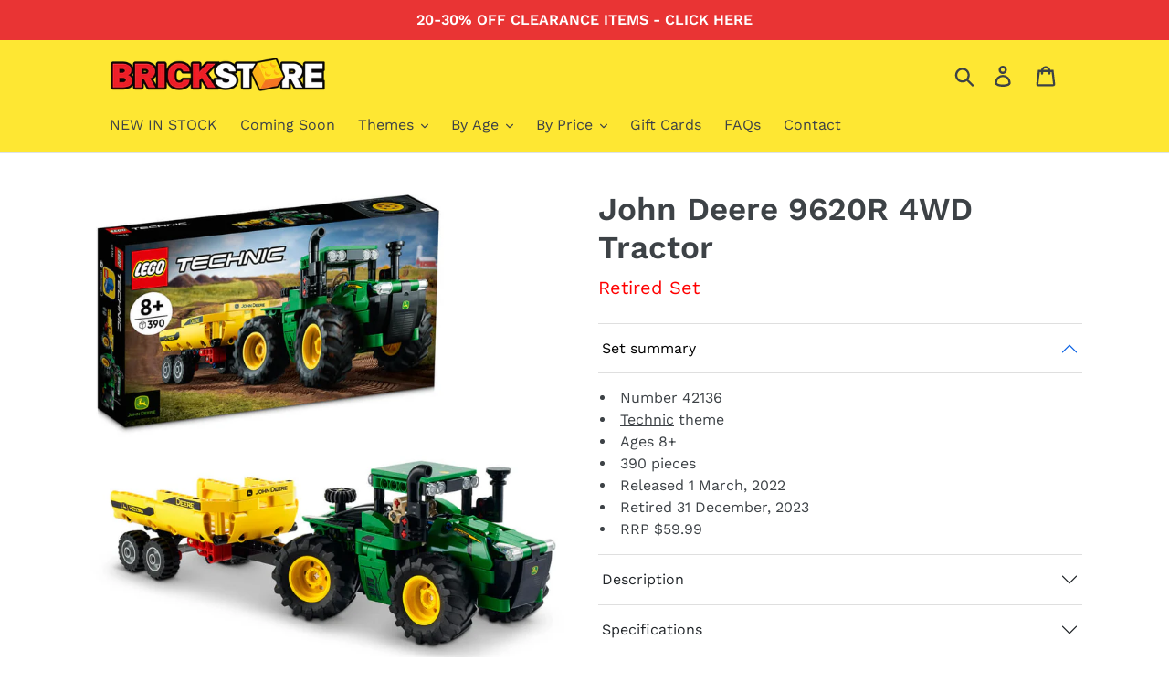

--- FILE ---
content_type: text/html; charset=utf-8
request_url: https://www.brickstore.nz/products/lego-technic-42136-tbd-technic-farm-2022
body_size: 22494
content:
<!doctype html>
<html class="no-js" lang="en">
<head>
    <link href="https://cdn.jsdelivr.net/npm/bootstrap@5.0.1/dist/css/bootstrap.min.css" rel="stylesheet" integrity="sha384-+0n0xVW2eSR5OomGNYDnhzAbDsOXxcvSN1TPprVMTNDbiYZCxYbOOl7+AMvyTG2x" crossorigin="anonymous">
    <meta name="google-site-verification" content="beUIOyghfl9FBZPo_jDPBFNIzIR53Q8QeOmQ8BTKveo">
    <meta charset="utf-8">
    <meta http-equiv="X-UA-Compatible" content="IE=edge,chrome=1">
    <meta name="viewport" content="width=device-width,initial-scale=1">
    <meta name="theme-color" content="#f00f15">
    <meta name="facebook-domain-verification" content="0lr11179er9e7n5xprjw9k5572uo18">
    <link rel="canonical" href="https://www.brickstore.nz/products/lego-technic-42136-tbd-technic-farm-2022">
    <link rel="shortcut icon" href="//www.brickstore.nz/cdn/shop/files/BrickStore-BrickIcon-Yellow_32x32.png?v=1613548544" type="image/png">

    <style>
      .accordion-button:not(.collapsed) {
          color: black!important;
          background-color: white!important;
      }
      .shopify-policy__title {
          margin-top:20px !important;
      }
      .announcement-bar {
          background-color: #E93434;; /* #E93434; */
      }
      .announcement-bar__message {
          color: #ffffff;
      }
      .site-header__logo-image {
      	max-width: 250px !important;
      	margin: 0 !important;
      }
      .bs-margin-auto {
        margin: 0 auto;
      }
      

      .Zcollapse a {
        display: block;
        padding: 10px 5px;
        color: black;
        position: relative;
      }

      .Zcollapse a:before {
        content: "";
        border-top: 7px solid silver;
        border-left: 7px solid transparent;
        border-right: 7px solid transparent;
        position: absolute;
        top: 20px;
        right: 5px;
      }

      .Zinner-content {
        padding: 10px 5px 20px 5px;
      }

      .Zcontent {
        max-height: 0em;
        transition: 0.3s linear 0s;
        overflow: hidden;
      }

      .Zcollapse + .Zcollapse a {
        border-top: 1px solid #dfdfdf;
      }

      .Zcollapse:target .Zcontent {
        max-height: 15em;
      }

      .Zcollapse:target a:before {
        transform: rotate(-90deg);
      }
      .ppzoom__bg {
        background: white !important;
      }
     
    </style><title>LEGO Technic 42136 John Deere 9620R 4WD Tractor - Brick Store NZ</title><meta name="description" content="A mighty tractor model with a trailer. Shop online at Brick Store. Delivery in 2-4 days. Earn rewards on every purchase."><meta property="og:site_name" content="Brick Store"><meta property="og:url" content="https://www.brickstore.nz/products/lego-technic-42136-tbd-technic-farm-2022"><meta property="og:title" content="LEGO Technic 42136 John Deere 9620R 4WD Tractor"><meta property="og:type" content="product"><meta property="og:description" content="A mighty tractor model with a trailer. Shop online at Brick Store. Delivery in 2-4 days. Earn rewards on every purchase."><meta property="og:price:amount" content="50.99"><meta property="og:price:currency" content="NZD"><meta property="og:image" content="http://www.brickstore.nz/cdn/shop/products/lego-technic-42136-tbd-technic-farm-2022-box-and-product_1200x1200.jpg?v=1748573968"><meta property="og:image:secure_url" content="https://www.brickstore.nz/cdn/shop/products/lego-technic-42136-tbd-technic-farm-2022-box-and-product_1200x1200.jpg?v=1748573968"><meta name="twitter:card" content="summary_large_image"><meta name="twitter:title" content="LEGO Technic 42136 John Deere 9620R 4WD Tractor"><meta name="twitter:description" content="A mighty tractor model with a trailer. Shop online at Brick Store. Delivery in 2-4 days. Earn rewards on every purchase."> 

    <link href="//www.brickstore.nz/cdn/shop/t/1/assets/theme.scss.css?v=31743262700547063591763697838" rel="stylesheet" type="text/css" media="all" />

    <script>
        var theme = {
        strings: {
            addToCart: "Add to cart",
            soldOut: "Sold out",
            unavailable: "Unavailable",
            regularPrice: "Regular price",
            sale: "Sale",
            showMore: "Show More",
            showLess: "Show Less",
            addressError: "Error looking up that address",
            addressNoResults: "No results for that address",
            addressQueryLimit: "You have exceeded the Google API usage limit. Consider upgrading to a \u003ca href=\"https:\/\/developers.google.com\/maps\/premium\/usage-limits\"\u003ePremium Plan\u003c\/a\u003e.",
            authError: "There was a problem authenticating your Google Maps account.",
            newWindow: "Opens in a new window.",
            external: "Opens external website.",
            newWindowExternal: "Opens external website in a new window."
        },
        moneyFormat: "${{amount}}"
        }

        document.documentElement.className = document.documentElement.className.replace('no-js', 'js');
    </script><script src="//www.brickstore.nz/cdn/shop/t/1/assets/lazysizes.js?v=68441465964607740661551147300" async="async"></script>
    <script src="//www.brickstore.nz/cdn/shop/t/1/assets/vendor.js?v=121857302354663160541551147301" defer="defer"></script>
    <script src="//www.brickstore.nz/cdn/shop/t/1/assets/theme.js?v=68776323995351504521639150050" defer="defer"></script>

    <script>window.performance && window.performance.mark && window.performance.mark('shopify.content_for_header.start');</script><meta id="shopify-digital-wallet" name="shopify-digital-wallet" content="/8541470800/digital_wallets/dialog">
<meta name="shopify-checkout-api-token" content="b17c498fa8dc13dd9e7d0de8418ccbe9">
<link rel="alternate" type="application/json+oembed" href="https://www.brickstore.nz/products/lego-technic-42136-tbd-technic-farm-2022.oembed">
<script async="async" src="/checkouts/internal/preloads.js?locale=en-NZ"></script>
<link rel="preconnect" href="https://shop.app" crossorigin="anonymous">
<script async="async" src="https://shop.app/checkouts/internal/preloads.js?locale=en-NZ&shop_id=8541470800" crossorigin="anonymous"></script>
<script id="apple-pay-shop-capabilities" type="application/json">{"shopId":8541470800,"countryCode":"NZ","currencyCode":"NZD","merchantCapabilities":["supports3DS"],"merchantId":"gid:\/\/shopify\/Shop\/8541470800","merchantName":"Brick Store","requiredBillingContactFields":["postalAddress","email","phone"],"requiredShippingContactFields":["postalAddress","email","phone"],"shippingType":"shipping","supportedNetworks":["visa","masterCard","amex","jcb"],"total":{"type":"pending","label":"Brick Store","amount":"1.00"},"shopifyPaymentsEnabled":true,"supportsSubscriptions":true}</script>
<script id="shopify-features" type="application/json">{"accessToken":"b17c498fa8dc13dd9e7d0de8418ccbe9","betas":["rich-media-storefront-analytics"],"domain":"www.brickstore.nz","predictiveSearch":true,"shopId":8541470800,"locale":"en"}</script>
<script>var Shopify = Shopify || {};
Shopify.shop = "brick-store-nz.myshopify.com";
Shopify.locale = "en";
Shopify.currency = {"active":"NZD","rate":"1.0"};
Shopify.country = "NZ";
Shopify.theme = {"name":"Debut","id":46782218320,"schema_name":"Debut","schema_version":"11.1.4","theme_store_id":796,"role":"main"};
Shopify.theme.handle = "null";
Shopify.theme.style = {"id":null,"handle":null};
Shopify.cdnHost = "www.brickstore.nz/cdn";
Shopify.routes = Shopify.routes || {};
Shopify.routes.root = "/";</script>
<script type="module">!function(o){(o.Shopify=o.Shopify||{}).modules=!0}(window);</script>
<script>!function(o){function n(){var o=[];function n(){o.push(Array.prototype.slice.apply(arguments))}return n.q=o,n}var t=o.Shopify=o.Shopify||{};t.loadFeatures=n(),t.autoloadFeatures=n()}(window);</script>
<script>
  window.ShopifyPay = window.ShopifyPay || {};
  window.ShopifyPay.apiHost = "shop.app\/pay";
  window.ShopifyPay.redirectState = null;
</script>
<script id="shop-js-analytics" type="application/json">{"pageType":"product"}</script>
<script defer="defer" async type="module" src="//www.brickstore.nz/cdn/shopifycloud/shop-js/modules/v2/client.init-shop-cart-sync_BT-GjEfc.en.esm.js"></script>
<script defer="defer" async type="module" src="//www.brickstore.nz/cdn/shopifycloud/shop-js/modules/v2/chunk.common_D58fp_Oc.esm.js"></script>
<script defer="defer" async type="module" src="//www.brickstore.nz/cdn/shopifycloud/shop-js/modules/v2/chunk.modal_xMitdFEc.esm.js"></script>
<script type="module">
  await import("//www.brickstore.nz/cdn/shopifycloud/shop-js/modules/v2/client.init-shop-cart-sync_BT-GjEfc.en.esm.js");
await import("//www.brickstore.nz/cdn/shopifycloud/shop-js/modules/v2/chunk.common_D58fp_Oc.esm.js");
await import("//www.brickstore.nz/cdn/shopifycloud/shop-js/modules/v2/chunk.modal_xMitdFEc.esm.js");

  window.Shopify.SignInWithShop?.initShopCartSync?.({"fedCMEnabled":true,"windoidEnabled":true});

</script>
<script>
  window.Shopify = window.Shopify || {};
  if (!window.Shopify.featureAssets) window.Shopify.featureAssets = {};
  window.Shopify.featureAssets['shop-js'] = {"shop-cart-sync":["modules/v2/client.shop-cart-sync_DZOKe7Ll.en.esm.js","modules/v2/chunk.common_D58fp_Oc.esm.js","modules/v2/chunk.modal_xMitdFEc.esm.js"],"init-fed-cm":["modules/v2/client.init-fed-cm_B6oLuCjv.en.esm.js","modules/v2/chunk.common_D58fp_Oc.esm.js","modules/v2/chunk.modal_xMitdFEc.esm.js"],"shop-cash-offers":["modules/v2/client.shop-cash-offers_D2sdYoxE.en.esm.js","modules/v2/chunk.common_D58fp_Oc.esm.js","modules/v2/chunk.modal_xMitdFEc.esm.js"],"shop-login-button":["modules/v2/client.shop-login-button_QeVjl5Y3.en.esm.js","modules/v2/chunk.common_D58fp_Oc.esm.js","modules/v2/chunk.modal_xMitdFEc.esm.js"],"pay-button":["modules/v2/client.pay-button_DXTOsIq6.en.esm.js","modules/v2/chunk.common_D58fp_Oc.esm.js","modules/v2/chunk.modal_xMitdFEc.esm.js"],"shop-button":["modules/v2/client.shop-button_DQZHx9pm.en.esm.js","modules/v2/chunk.common_D58fp_Oc.esm.js","modules/v2/chunk.modal_xMitdFEc.esm.js"],"avatar":["modules/v2/client.avatar_BTnouDA3.en.esm.js"],"init-windoid":["modules/v2/client.init-windoid_CR1B-cfM.en.esm.js","modules/v2/chunk.common_D58fp_Oc.esm.js","modules/v2/chunk.modal_xMitdFEc.esm.js"],"init-shop-for-new-customer-accounts":["modules/v2/client.init-shop-for-new-customer-accounts_C_vY_xzh.en.esm.js","modules/v2/client.shop-login-button_QeVjl5Y3.en.esm.js","modules/v2/chunk.common_D58fp_Oc.esm.js","modules/v2/chunk.modal_xMitdFEc.esm.js"],"init-shop-email-lookup-coordinator":["modules/v2/client.init-shop-email-lookup-coordinator_BI7n9ZSv.en.esm.js","modules/v2/chunk.common_D58fp_Oc.esm.js","modules/v2/chunk.modal_xMitdFEc.esm.js"],"init-shop-cart-sync":["modules/v2/client.init-shop-cart-sync_BT-GjEfc.en.esm.js","modules/v2/chunk.common_D58fp_Oc.esm.js","modules/v2/chunk.modal_xMitdFEc.esm.js"],"shop-toast-manager":["modules/v2/client.shop-toast-manager_DiYdP3xc.en.esm.js","modules/v2/chunk.common_D58fp_Oc.esm.js","modules/v2/chunk.modal_xMitdFEc.esm.js"],"init-customer-accounts":["modules/v2/client.init-customer-accounts_D9ZNqS-Q.en.esm.js","modules/v2/client.shop-login-button_QeVjl5Y3.en.esm.js","modules/v2/chunk.common_D58fp_Oc.esm.js","modules/v2/chunk.modal_xMitdFEc.esm.js"],"init-customer-accounts-sign-up":["modules/v2/client.init-customer-accounts-sign-up_iGw4briv.en.esm.js","modules/v2/client.shop-login-button_QeVjl5Y3.en.esm.js","modules/v2/chunk.common_D58fp_Oc.esm.js","modules/v2/chunk.modal_xMitdFEc.esm.js"],"shop-follow-button":["modules/v2/client.shop-follow-button_CqMgW2wH.en.esm.js","modules/v2/chunk.common_D58fp_Oc.esm.js","modules/v2/chunk.modal_xMitdFEc.esm.js"],"checkout-modal":["modules/v2/client.checkout-modal_xHeaAweL.en.esm.js","modules/v2/chunk.common_D58fp_Oc.esm.js","modules/v2/chunk.modal_xMitdFEc.esm.js"],"shop-login":["modules/v2/client.shop-login_D91U-Q7h.en.esm.js","modules/v2/chunk.common_D58fp_Oc.esm.js","modules/v2/chunk.modal_xMitdFEc.esm.js"],"lead-capture":["modules/v2/client.lead-capture_BJmE1dJe.en.esm.js","modules/v2/chunk.common_D58fp_Oc.esm.js","modules/v2/chunk.modal_xMitdFEc.esm.js"],"payment-terms":["modules/v2/client.payment-terms_Ci9AEqFq.en.esm.js","modules/v2/chunk.common_D58fp_Oc.esm.js","modules/v2/chunk.modal_xMitdFEc.esm.js"]};
</script>
<script>(function() {
  var isLoaded = false;
  function asyncLoad() {
    if (isLoaded) return;
    isLoaded = true;
    var urls = ["https:\/\/load.csell.co\/assets\/js\/cross-sell.js?shop=brick-store-nz.myshopify.com","https:\/\/load.csell.co\/assets\/v2\/js\/core\/xsell.js?shop=brick-store-nz.myshopify.com","https:\/\/pmslider.netlify.app\/s2\/brick-store-nz.js?abg=\u0026ac1=7C7C7C\u0026ap=ms\u0026ar=\u0026at=chp\u0026dbg=\u0026dc1=7C7C7C\u0026dc2=CDCDCD\u0026dl=\u0026dp=b\u0026dt=thumbs\u0026eov=0\u0026ev=1\u0026ezc=1\u0026ezh=\u0026sm=a\u0026v=2\u0026shop=brick-store-nz.myshopify.com","\/\/backinstock.useamp.com\/widget\/41327_1767156746.js?category=bis\u0026v=6\u0026shop=brick-store-nz.myshopify.com"];
    for (var i = 0; i < urls.length; i++) {
      var s = document.createElement('script');
      s.type = 'text/javascript';
      s.async = true;
      s.src = urls[i];
      var x = document.getElementsByTagName('script')[0];
      x.parentNode.insertBefore(s, x);
    }
  };
  if(window.attachEvent) {
    window.attachEvent('onload', asyncLoad);
  } else {
    window.addEventListener('load', asyncLoad, false);
  }
})();</script>
<script id="__st">var __st={"a":8541470800,"offset":46800,"reqid":"0b85b45b-da25-45a4-b64a-58f24c9bfb2f-1769397140","pageurl":"www.brickstore.nz\/products\/lego-technic-42136-tbd-technic-farm-2022","u":"9b62ccaa85a9","p":"product","rtyp":"product","rid":7558654787807};</script>
<script>window.ShopifyPaypalV4VisibilityTracking = true;</script>
<script id="captcha-bootstrap">!function(){'use strict';const t='contact',e='account',n='new_comment',o=[[t,t],['blogs',n],['comments',n],[t,'customer']],c=[[e,'customer_login'],[e,'guest_login'],[e,'recover_customer_password'],[e,'create_customer']],r=t=>t.map((([t,e])=>`form[action*='/${t}']:not([data-nocaptcha='true']) input[name='form_type'][value='${e}']`)).join(','),a=t=>()=>t?[...document.querySelectorAll(t)].map((t=>t.form)):[];function s(){const t=[...o],e=r(t);return a(e)}const i='password',u='form_key',d=['recaptcha-v3-token','g-recaptcha-response','h-captcha-response',i],f=()=>{try{return window.sessionStorage}catch{return}},m='__shopify_v',_=t=>t.elements[u];function p(t,e,n=!1){try{const o=window.sessionStorage,c=JSON.parse(o.getItem(e)),{data:r}=function(t){const{data:e,action:n}=t;return t[m]||n?{data:e,action:n}:{data:t,action:n}}(c);for(const[e,n]of Object.entries(r))t.elements[e]&&(t.elements[e].value=n);n&&o.removeItem(e)}catch(o){console.error('form repopulation failed',{error:o})}}const l='form_type',E='cptcha';function T(t){t.dataset[E]=!0}const w=window,h=w.document,L='Shopify',v='ce_forms',y='captcha';let A=!1;((t,e)=>{const n=(g='f06e6c50-85a8-45c8-87d0-21a2b65856fe',I='https://cdn.shopify.com/shopifycloud/storefront-forms-hcaptcha/ce_storefront_forms_captcha_hcaptcha.v1.5.2.iife.js',D={infoText:'Protected by hCaptcha',privacyText:'Privacy',termsText:'Terms'},(t,e,n)=>{const o=w[L][v],c=o.bindForm;if(c)return c(t,g,e,D).then(n);var r;o.q.push([[t,g,e,D],n]),r=I,A||(h.body.append(Object.assign(h.createElement('script'),{id:'captcha-provider',async:!0,src:r})),A=!0)});var g,I,D;w[L]=w[L]||{},w[L][v]=w[L][v]||{},w[L][v].q=[],w[L][y]=w[L][y]||{},w[L][y].protect=function(t,e){n(t,void 0,e),T(t)},Object.freeze(w[L][y]),function(t,e,n,w,h,L){const[v,y,A,g]=function(t,e,n){const i=e?o:[],u=t?c:[],d=[...i,...u],f=r(d),m=r(i),_=r(d.filter((([t,e])=>n.includes(e))));return[a(f),a(m),a(_),s()]}(w,h,L),I=t=>{const e=t.target;return e instanceof HTMLFormElement?e:e&&e.form},D=t=>v().includes(t);t.addEventListener('submit',(t=>{const e=I(t);if(!e)return;const n=D(e)&&!e.dataset.hcaptchaBound&&!e.dataset.recaptchaBound,o=_(e),c=g().includes(e)&&(!o||!o.value);(n||c)&&t.preventDefault(),c&&!n&&(function(t){try{if(!f())return;!function(t){const e=f();if(!e)return;const n=_(t);if(!n)return;const o=n.value;o&&e.removeItem(o)}(t);const e=Array.from(Array(32),(()=>Math.random().toString(36)[2])).join('');!function(t,e){_(t)||t.append(Object.assign(document.createElement('input'),{type:'hidden',name:u})),t.elements[u].value=e}(t,e),function(t,e){const n=f();if(!n)return;const o=[...t.querySelectorAll(`input[type='${i}']`)].map((({name:t})=>t)),c=[...d,...o],r={};for(const[a,s]of new FormData(t).entries())c.includes(a)||(r[a]=s);n.setItem(e,JSON.stringify({[m]:1,action:t.action,data:r}))}(t,e)}catch(e){console.error('failed to persist form',e)}}(e),e.submit())}));const S=(t,e)=>{t&&!t.dataset[E]&&(n(t,e.some((e=>e===t))),T(t))};for(const o of['focusin','change'])t.addEventListener(o,(t=>{const e=I(t);D(e)&&S(e,y())}));const B=e.get('form_key'),M=e.get(l),P=B&&M;t.addEventListener('DOMContentLoaded',(()=>{const t=y();if(P)for(const e of t)e.elements[l].value===M&&p(e,B);[...new Set([...A(),...v().filter((t=>'true'===t.dataset.shopifyCaptcha))])].forEach((e=>S(e,t)))}))}(h,new URLSearchParams(w.location.search),n,t,e,['guest_login'])})(!0,!0)}();</script>
<script integrity="sha256-4kQ18oKyAcykRKYeNunJcIwy7WH5gtpwJnB7kiuLZ1E=" data-source-attribution="shopify.loadfeatures" defer="defer" src="//www.brickstore.nz/cdn/shopifycloud/storefront/assets/storefront/load_feature-a0a9edcb.js" crossorigin="anonymous"></script>
<script crossorigin="anonymous" defer="defer" src="//www.brickstore.nz/cdn/shopifycloud/storefront/assets/shopify_pay/storefront-65b4c6d7.js?v=20250812"></script>
<script data-source-attribution="shopify.dynamic_checkout.dynamic.init">var Shopify=Shopify||{};Shopify.PaymentButton=Shopify.PaymentButton||{isStorefrontPortableWallets:!0,init:function(){window.Shopify.PaymentButton.init=function(){};var t=document.createElement("script");t.src="https://www.brickstore.nz/cdn/shopifycloud/portable-wallets/latest/portable-wallets.en.js",t.type="module",document.head.appendChild(t)}};
</script>
<script data-source-attribution="shopify.dynamic_checkout.buyer_consent">
  function portableWalletsHideBuyerConsent(e){var t=document.getElementById("shopify-buyer-consent"),n=document.getElementById("shopify-subscription-policy-button");t&&n&&(t.classList.add("hidden"),t.setAttribute("aria-hidden","true"),n.removeEventListener("click",e))}function portableWalletsShowBuyerConsent(e){var t=document.getElementById("shopify-buyer-consent"),n=document.getElementById("shopify-subscription-policy-button");t&&n&&(t.classList.remove("hidden"),t.removeAttribute("aria-hidden"),n.addEventListener("click",e))}window.Shopify?.PaymentButton&&(window.Shopify.PaymentButton.hideBuyerConsent=portableWalletsHideBuyerConsent,window.Shopify.PaymentButton.showBuyerConsent=portableWalletsShowBuyerConsent);
</script>
<script data-source-attribution="shopify.dynamic_checkout.cart.bootstrap">document.addEventListener("DOMContentLoaded",(function(){function t(){return document.querySelector("shopify-accelerated-checkout-cart, shopify-accelerated-checkout")}if(t())Shopify.PaymentButton.init();else{new MutationObserver((function(e,n){t()&&(Shopify.PaymentButton.init(),n.disconnect())})).observe(document.body,{childList:!0,subtree:!0})}}));
</script>
<link id="shopify-accelerated-checkout-styles" rel="stylesheet" media="screen" href="https://www.brickstore.nz/cdn/shopifycloud/portable-wallets/latest/accelerated-checkout-backwards-compat.css" crossorigin="anonymous">
<style id="shopify-accelerated-checkout-cart">
        #shopify-buyer-consent {
  margin-top: 1em;
  display: inline-block;
  width: 100%;
}

#shopify-buyer-consent.hidden {
  display: none;
}

#shopify-subscription-policy-button {
  background: none;
  border: none;
  padding: 0;
  text-decoration: underline;
  font-size: inherit;
  cursor: pointer;
}

#shopify-subscription-policy-button::before {
  box-shadow: none;
}

      </style>

<script>window.performance && window.performance.mark && window.performance.mark('shopify.content_for_header.end');</script>
    <script>window.moneyFormat = "${{amount}}"; window.shopCurrency = "NZD"; window.assetsUrl = '//www.brickstore.nz/cdn/shop/t/1/assets/'; </script><link href="//www.brickstore.nz/cdn/shop/t/1/assets/globo.alsobought.css?v=2157297061782005191587595090" rel="stylesheet" type="text/css" media="all" /> <script src="//www.brickstore.nz/cdn/shop/t/1/assets/globo.alsobought.js?v=156207779076258270491587594426" data-instant-track></script><script data-instant-track> var globoAlsoBought = new globoAlsoBought({ apiUrl: "https://related-products.globosoftware.net/api", shop: "brick-store-nz.myshopify.com", domain: "www.brickstore.nz", view_name: 'globo.related', cart_properties_name: 'utm_source', cart_properties_value: 'globoRelatedProducts', manualRecommendations: [], discount: false, redirect: true, exclude_tags: [], carousel_items: 6, carousel_autoplay: false, productBoughtTogether: { enable: false, limit: 1, random: false, template: 2, thisItem: true, conditions: ["bought_together","collection"] }, productRelated: { enable: true, limit: 100, random: false, template: 1, thisItem: false, conditions: ["collection"] }, cart: { enable: false, limit: 10, random: false, template: 3, conditions: ["manual","bought_together","tags","global"], products: [] },product: { id:7558654787807, title:"LEGO Technic 42136 John Deere 9620R 4WD Tractor", handle:"lego-technic-42136-tbd-technic-farm-2022", price:5099, compare_at_price:5999, images: ["//www.brickstore.nz/cdn/shop/products/lego-technic-42136-tbd-technic-farm-2022-box-and-product.jpg?v=1748573968"], variants:[{"id":42511703572703,"title":"Default Title","option1":"Default Title","option2":null,"option3":null,"sku":null,"requires_shipping":true,"taxable":true,"featured_image":null,"available":false,"name":"LEGO Technic 42136 John Deere 9620R 4WD Tractor","public_title":null,"options":["Default Title"],"price":5099,"weight":650,"compare_at_price":5999,"inventory_management":"shopify","barcode":"5702017156576","requires_selling_plan":false,"selling_plan_allocations":[]}], available:false, vendor:"LEGO", product_type:"Interlocking Blocks", tags:[], collection:"lego-bestsellers"},no_image_url: "https://cdn.shopify.com/s/images/admin/no-image-large.gif" }); </script> 
    
    <script>var gsf_conversion_data = {page_type : 'product', event : 'view_item', data : {product_data : [{variant_id :42511703572703, product_id :7558654787807, name : "LEGO Technic 42136 John Deere 9620R 4WD Tractor", price :"50.99", currency : "NZD", sku : "", brand : "LEGO", variant : "Default Title", category : "Interlocking Blocks"}], total_price :"50.99", shop_currency :"NZD"}};</script>

    



  <script>window.pmsliderProductPreload = {"id":7558654787807,"title":"LEGO Technic 42136 John Deere 9620R 4WD Tractor","handle":"lego-technic-42136-tbd-technic-farm-2022","description":"\u003cp\u003eGet ready to tackle any job on the farm with the LEGO Technic John Deere 9620R 4WD Tractor. This model is inspired by the real thing, with huge wheels and articulated steering. There’s also a trailer that tips – perfect for moving heavy loads. With its all-terrain wheels, the trailer can navigate any surface. It also has a drawbar with an extra hinge, letting it travel over hills and valleys.\u003c\/p\u003e\u003cul\u003e\n\u003cli\u003eLEGO Technic John Deere 9620R 4WD Tractor set for kids\u003c\/li\u003e\n\u003cli\u003ePacked with realistic features and accurate design details\u003c\/li\u003e\n\u003cli\u003eFeatures huge wheels, steering, a driver’s cab and a tipping trailer\u003c\/li\u003e\n\u003cli\u003eThe trailer tips so kids can have fun moving loads with their tractor\u003c\/li\u003e\n\u003cli\u003eFeatures articulated steering, just like on a real tractor\u003c\/li\u003e\n\u003cli\u003eA gift for kids aged 8 and up who love tractor toys\u003c\/li\u003e\n\u003cli\u003eMeasures over 3.5 in. (9 cm) high and 14 in. (35 cm) long with trailer\u003c\/li\u003e\n\u003cli\u003eLEGO Technic sets offer an advanced building challenge for LEGO fans\u003c\/li\u003e\n\u003cli\u003eLEGO Technic components meet exacting industry quality standards\u003c\/li\u003e\n\u003cli\u003eLEGO Technic components meet strict global safety standards\u003c\/li\u003e\n\u003c\/ul\u003e","published_at":"2022-01-31T10:30:14+13:00","created_at":"2022-01-31T10:30:14+13:00","vendor":"LEGO","type":"Interlocking Blocks","tags":[],"price":5099,"price_min":5099,"price_max":5099,"available":false,"price_varies":false,"compare_at_price":5999,"compare_at_price_min":5999,"compare_at_price_max":5999,"compare_at_price_varies":false,"variants":[{"id":42511703572703,"title":"Default Title","option1":"Default Title","option2":null,"option3":null,"sku":null,"requires_shipping":true,"taxable":true,"featured_image":null,"available":false,"name":"LEGO Technic 42136 John Deere 9620R 4WD Tractor","public_title":null,"options":["Default Title"],"price":5099,"weight":650,"compare_at_price":5999,"inventory_management":"shopify","barcode":"5702017156576","requires_selling_plan":false,"selling_plan_allocations":[]}],"images":["\/\/www.brickstore.nz\/cdn\/shop\/products\/lego-technic-42136-tbd-technic-farm-2022-box-and-product.jpg?v=1748573968"],"featured_image":"\/\/www.brickstore.nz\/cdn\/shop\/products\/lego-technic-42136-tbd-technic-farm-2022-box-and-product.jpg?v=1748573968","options":["Title"],"media":[{"alt":"LEGO Technic 42136 John Deere 9620R 4WD Tractor - Brick Store","id":29222245040351,"position":1,"preview_image":{"aspect_ratio":1.0,"height":1000,"width":1000,"src":"\/\/www.brickstore.nz\/cdn\/shop\/products\/lego-technic-42136-tbd-technic-farm-2022-box-and-product.jpg?v=1748573968"},"aspect_ratio":1.0,"height":1000,"media_type":"image","src":"\/\/www.brickstore.nz\/cdn\/shop\/products\/lego-technic-42136-tbd-technic-farm-2022-box-and-product.jpg?v=1748573968","width":1000}],"requires_selling_plan":false,"selling_plan_groups":[],"content":"\u003cp\u003eGet ready to tackle any job on the farm with the LEGO Technic John Deere 9620R 4WD Tractor. This model is inspired by the real thing, with huge wheels and articulated steering. There’s also a trailer that tips – perfect for moving heavy loads. With its all-terrain wheels, the trailer can navigate any surface. It also has a drawbar with an extra hinge, letting it travel over hills and valleys.\u003c\/p\u003e\u003cul\u003e\n\u003cli\u003eLEGO Technic John Deere 9620R 4WD Tractor set for kids\u003c\/li\u003e\n\u003cli\u003ePacked with realistic features and accurate design details\u003c\/li\u003e\n\u003cli\u003eFeatures huge wheels, steering, a driver’s cab and a tipping trailer\u003c\/li\u003e\n\u003cli\u003eThe trailer tips so kids can have fun moving loads with their tractor\u003c\/li\u003e\n\u003cli\u003eFeatures articulated steering, just like on a real tractor\u003c\/li\u003e\n\u003cli\u003eA gift for kids aged 8 and up who love tractor toys\u003c\/li\u003e\n\u003cli\u003eMeasures over 3.5 in. (9 cm) high and 14 in. (35 cm) long with trailer\u003c\/li\u003e\n\u003cli\u003eLEGO Technic sets offer an advanced building challenge for LEGO fans\u003c\/li\u003e\n\u003cli\u003eLEGO Technic components meet exacting industry quality standards\u003c\/li\u003e\n\u003cli\u003eLEGO Technic components meet strict global safety standards\u003c\/li\u003e\n\u003c\/ul\u003e"}</script>
  <script>window.pmsliderInstallConfig = {"i_mo_rs":".grid__item.product-single__photos","i_mo_rs_a":true}</script>
  
  <script src="https://pmslider.netlify.app/s2/brick-store-nz.js?abg=&ac1=7C7C7C&ap=ms&ar=&at=chp&dbg=&dc1=7C7C7C&dc2=CDCDCD&dl=&dp=b&dt=thumbs&eov=0&ev=1&ezc=1&ezh=&sm=a&v=2&shop=brick-store-nz.myshopify.com"></script>

<link href="https://monorail-edge.shopifysvc.com" rel="dns-prefetch">
<script>(function(){if ("sendBeacon" in navigator && "performance" in window) {try {var session_token_from_headers = performance.getEntriesByType('navigation')[0].serverTiming.find(x => x.name == '_s').description;} catch {var session_token_from_headers = undefined;}var session_cookie_matches = document.cookie.match(/_shopify_s=([^;]*)/);var session_token_from_cookie = session_cookie_matches && session_cookie_matches.length === 2 ? session_cookie_matches[1] : "";var session_token = session_token_from_headers || session_token_from_cookie || "";function handle_abandonment_event(e) {var entries = performance.getEntries().filter(function(entry) {return /monorail-edge.shopifysvc.com/.test(entry.name);});if (!window.abandonment_tracked && entries.length === 0) {window.abandonment_tracked = true;var currentMs = Date.now();var navigation_start = performance.timing.navigationStart;var payload = {shop_id: 8541470800,url: window.location.href,navigation_start,duration: currentMs - navigation_start,session_token,page_type: "product"};window.navigator.sendBeacon("https://monorail-edge.shopifysvc.com/v1/produce", JSON.stringify({schema_id: "online_store_buyer_site_abandonment/1.1",payload: payload,metadata: {event_created_at_ms: currentMs,event_sent_at_ms: currentMs}}));}}window.addEventListener('pagehide', handle_abandonment_event);}}());</script>
<script id="web-pixels-manager-setup">(function e(e,d,r,n,o){if(void 0===o&&(o={}),!Boolean(null===(a=null===(i=window.Shopify)||void 0===i?void 0:i.analytics)||void 0===a?void 0:a.replayQueue)){var i,a;window.Shopify=window.Shopify||{};var t=window.Shopify;t.analytics=t.analytics||{};var s=t.analytics;s.replayQueue=[],s.publish=function(e,d,r){return s.replayQueue.push([e,d,r]),!0};try{self.performance.mark("wpm:start")}catch(e){}var l=function(){var e={modern:/Edge?\/(1{2}[4-9]|1[2-9]\d|[2-9]\d{2}|\d{4,})\.\d+(\.\d+|)|Firefox\/(1{2}[4-9]|1[2-9]\d|[2-9]\d{2}|\d{4,})\.\d+(\.\d+|)|Chrom(ium|e)\/(9{2}|\d{3,})\.\d+(\.\d+|)|(Maci|X1{2}).+ Version\/(15\.\d+|(1[6-9]|[2-9]\d|\d{3,})\.\d+)([,.]\d+|)( \(\w+\)|)( Mobile\/\w+|) Safari\/|Chrome.+OPR\/(9{2}|\d{3,})\.\d+\.\d+|(CPU[ +]OS|iPhone[ +]OS|CPU[ +]iPhone|CPU IPhone OS|CPU iPad OS)[ +]+(15[._]\d+|(1[6-9]|[2-9]\d|\d{3,})[._]\d+)([._]\d+|)|Android:?[ /-](13[3-9]|1[4-9]\d|[2-9]\d{2}|\d{4,})(\.\d+|)(\.\d+|)|Android.+Firefox\/(13[5-9]|1[4-9]\d|[2-9]\d{2}|\d{4,})\.\d+(\.\d+|)|Android.+Chrom(ium|e)\/(13[3-9]|1[4-9]\d|[2-9]\d{2}|\d{4,})\.\d+(\.\d+|)|SamsungBrowser\/([2-9]\d|\d{3,})\.\d+/,legacy:/Edge?\/(1[6-9]|[2-9]\d|\d{3,})\.\d+(\.\d+|)|Firefox\/(5[4-9]|[6-9]\d|\d{3,})\.\d+(\.\d+|)|Chrom(ium|e)\/(5[1-9]|[6-9]\d|\d{3,})\.\d+(\.\d+|)([\d.]+$|.*Safari\/(?![\d.]+ Edge\/[\d.]+$))|(Maci|X1{2}).+ Version\/(10\.\d+|(1[1-9]|[2-9]\d|\d{3,})\.\d+)([,.]\d+|)( \(\w+\)|)( Mobile\/\w+|) Safari\/|Chrome.+OPR\/(3[89]|[4-9]\d|\d{3,})\.\d+\.\d+|(CPU[ +]OS|iPhone[ +]OS|CPU[ +]iPhone|CPU IPhone OS|CPU iPad OS)[ +]+(10[._]\d+|(1[1-9]|[2-9]\d|\d{3,})[._]\d+)([._]\d+|)|Android:?[ /-](13[3-9]|1[4-9]\d|[2-9]\d{2}|\d{4,})(\.\d+|)(\.\d+|)|Mobile Safari.+OPR\/([89]\d|\d{3,})\.\d+\.\d+|Android.+Firefox\/(13[5-9]|1[4-9]\d|[2-9]\d{2}|\d{4,})\.\d+(\.\d+|)|Android.+Chrom(ium|e)\/(13[3-9]|1[4-9]\d|[2-9]\d{2}|\d{4,})\.\d+(\.\d+|)|Android.+(UC? ?Browser|UCWEB|U3)[ /]?(15\.([5-9]|\d{2,})|(1[6-9]|[2-9]\d|\d{3,})\.\d+)\.\d+|SamsungBrowser\/(5\.\d+|([6-9]|\d{2,})\.\d+)|Android.+MQ{2}Browser\/(14(\.(9|\d{2,})|)|(1[5-9]|[2-9]\d|\d{3,})(\.\d+|))(\.\d+|)|K[Aa][Ii]OS\/(3\.\d+|([4-9]|\d{2,})\.\d+)(\.\d+|)/},d=e.modern,r=e.legacy,n=navigator.userAgent;return n.match(d)?"modern":n.match(r)?"legacy":"unknown"}(),u="modern"===l?"modern":"legacy",c=(null!=n?n:{modern:"",legacy:""})[u],f=function(e){return[e.baseUrl,"/wpm","/b",e.hashVersion,"modern"===e.buildTarget?"m":"l",".js"].join("")}({baseUrl:d,hashVersion:r,buildTarget:u}),m=function(e){var d=e.version,r=e.bundleTarget,n=e.surface,o=e.pageUrl,i=e.monorailEndpoint;return{emit:function(e){var a=e.status,t=e.errorMsg,s=(new Date).getTime(),l=JSON.stringify({metadata:{event_sent_at_ms:s},events:[{schema_id:"web_pixels_manager_load/3.1",payload:{version:d,bundle_target:r,page_url:o,status:a,surface:n,error_msg:t},metadata:{event_created_at_ms:s}}]});if(!i)return console&&console.warn&&console.warn("[Web Pixels Manager] No Monorail endpoint provided, skipping logging."),!1;try{return self.navigator.sendBeacon.bind(self.navigator)(i,l)}catch(e){}var u=new XMLHttpRequest;try{return u.open("POST",i,!0),u.setRequestHeader("Content-Type","text/plain"),u.send(l),!0}catch(e){return console&&console.warn&&console.warn("[Web Pixels Manager] Got an unhandled error while logging to Monorail."),!1}}}}({version:r,bundleTarget:l,surface:e.surface,pageUrl:self.location.href,monorailEndpoint:e.monorailEndpoint});try{o.browserTarget=l,function(e){var d=e.src,r=e.async,n=void 0===r||r,o=e.onload,i=e.onerror,a=e.sri,t=e.scriptDataAttributes,s=void 0===t?{}:t,l=document.createElement("script"),u=document.querySelector("head"),c=document.querySelector("body");if(l.async=n,l.src=d,a&&(l.integrity=a,l.crossOrigin="anonymous"),s)for(var f in s)if(Object.prototype.hasOwnProperty.call(s,f))try{l.dataset[f]=s[f]}catch(e){}if(o&&l.addEventListener("load",o),i&&l.addEventListener("error",i),u)u.appendChild(l);else{if(!c)throw new Error("Did not find a head or body element to append the script");c.appendChild(l)}}({src:f,async:!0,onload:function(){if(!function(){var e,d;return Boolean(null===(d=null===(e=window.Shopify)||void 0===e?void 0:e.analytics)||void 0===d?void 0:d.initialized)}()){var d=window.webPixelsManager.init(e)||void 0;if(d){var r=window.Shopify.analytics;r.replayQueue.forEach((function(e){var r=e[0],n=e[1],o=e[2];d.publishCustomEvent(r,n,o)})),r.replayQueue=[],r.publish=d.publishCustomEvent,r.visitor=d.visitor,r.initialized=!0}}},onerror:function(){return m.emit({status:"failed",errorMsg:"".concat(f," has failed to load")})},sri:function(e){var d=/^sha384-[A-Za-z0-9+/=]+$/;return"string"==typeof e&&d.test(e)}(c)?c:"",scriptDataAttributes:o}),m.emit({status:"loading"})}catch(e){m.emit({status:"failed",errorMsg:(null==e?void 0:e.message)||"Unknown error"})}}})({shopId: 8541470800,storefrontBaseUrl: "https://www.brickstore.nz",extensionsBaseUrl: "https://extensions.shopifycdn.com/cdn/shopifycloud/web-pixels-manager",monorailEndpoint: "https://monorail-edge.shopifysvc.com/unstable/produce_batch",surface: "storefront-renderer",enabledBetaFlags: ["2dca8a86"],webPixelsConfigList: [{"id":"shopify-app-pixel","configuration":"{}","eventPayloadVersion":"v1","runtimeContext":"STRICT","scriptVersion":"0450","apiClientId":"shopify-pixel","type":"APP","privacyPurposes":["ANALYTICS","MARKETING"]},{"id":"shopify-custom-pixel","eventPayloadVersion":"v1","runtimeContext":"LAX","scriptVersion":"0450","apiClientId":"shopify-pixel","type":"CUSTOM","privacyPurposes":["ANALYTICS","MARKETING"]}],isMerchantRequest: false,initData: {"shop":{"name":"Brick Store","paymentSettings":{"currencyCode":"NZD"},"myshopifyDomain":"brick-store-nz.myshopify.com","countryCode":"NZ","storefrontUrl":"https:\/\/www.brickstore.nz"},"customer":null,"cart":null,"checkout":null,"productVariants":[{"price":{"amount":50.99,"currencyCode":"NZD"},"product":{"title":"LEGO Technic 42136 John Deere 9620R 4WD Tractor","vendor":"LEGO","id":"7558654787807","untranslatedTitle":"LEGO Technic 42136 John Deere 9620R 4WD Tractor","url":"\/products\/lego-technic-42136-tbd-technic-farm-2022","type":"Interlocking Blocks"},"id":"42511703572703","image":{"src":"\/\/www.brickstore.nz\/cdn\/shop\/products\/lego-technic-42136-tbd-technic-farm-2022-box-and-product.jpg?v=1748573968"},"sku":null,"title":"Default Title","untranslatedTitle":"Default Title"}],"purchasingCompany":null},},"https://www.brickstore.nz/cdn","fcfee988w5aeb613cpc8e4bc33m6693e112",{"modern":"","legacy":""},{"shopId":"8541470800","storefrontBaseUrl":"https:\/\/www.brickstore.nz","extensionBaseUrl":"https:\/\/extensions.shopifycdn.com\/cdn\/shopifycloud\/web-pixels-manager","surface":"storefront-renderer","enabledBetaFlags":"[\"2dca8a86\"]","isMerchantRequest":"false","hashVersion":"fcfee988w5aeb613cpc8e4bc33m6693e112","publish":"custom","events":"[[\"page_viewed\",{}],[\"product_viewed\",{\"productVariant\":{\"price\":{\"amount\":50.99,\"currencyCode\":\"NZD\"},\"product\":{\"title\":\"LEGO Technic 42136 John Deere 9620R 4WD Tractor\",\"vendor\":\"LEGO\",\"id\":\"7558654787807\",\"untranslatedTitle\":\"LEGO Technic 42136 John Deere 9620R 4WD Tractor\",\"url\":\"\/products\/lego-technic-42136-tbd-technic-farm-2022\",\"type\":\"Interlocking Blocks\"},\"id\":\"42511703572703\",\"image\":{\"src\":\"\/\/www.brickstore.nz\/cdn\/shop\/products\/lego-technic-42136-tbd-technic-farm-2022-box-and-product.jpg?v=1748573968\"},\"sku\":null,\"title\":\"Default Title\",\"untranslatedTitle\":\"Default Title\"}}]]"});</script><script>
  window.ShopifyAnalytics = window.ShopifyAnalytics || {};
  window.ShopifyAnalytics.meta = window.ShopifyAnalytics.meta || {};
  window.ShopifyAnalytics.meta.currency = 'NZD';
  var meta = {"product":{"id":7558654787807,"gid":"gid:\/\/shopify\/Product\/7558654787807","vendor":"LEGO","type":"Interlocking Blocks","handle":"lego-technic-42136-tbd-technic-farm-2022","variants":[{"id":42511703572703,"price":5099,"name":"LEGO Technic 42136 John Deere 9620R 4WD Tractor","public_title":null,"sku":null}],"remote":false},"page":{"pageType":"product","resourceType":"product","resourceId":7558654787807,"requestId":"0b85b45b-da25-45a4-b64a-58f24c9bfb2f-1769397140"}};
  for (var attr in meta) {
    window.ShopifyAnalytics.meta[attr] = meta[attr];
  }
</script>
<script class="analytics">
  (function () {
    var customDocumentWrite = function(content) {
      var jquery = null;

      if (window.jQuery) {
        jquery = window.jQuery;
      } else if (window.Checkout && window.Checkout.$) {
        jquery = window.Checkout.$;
      }

      if (jquery) {
        jquery('body').append(content);
      }
    };

    var hasLoggedConversion = function(token) {
      if (token) {
        return document.cookie.indexOf('loggedConversion=' + token) !== -1;
      }
      return false;
    }

    var setCookieIfConversion = function(token) {
      if (token) {
        var twoMonthsFromNow = new Date(Date.now());
        twoMonthsFromNow.setMonth(twoMonthsFromNow.getMonth() + 2);

        document.cookie = 'loggedConversion=' + token + '; expires=' + twoMonthsFromNow;
      }
    }

    var trekkie = window.ShopifyAnalytics.lib = window.trekkie = window.trekkie || [];
    if (trekkie.integrations) {
      return;
    }
    trekkie.methods = [
      'identify',
      'page',
      'ready',
      'track',
      'trackForm',
      'trackLink'
    ];
    trekkie.factory = function(method) {
      return function() {
        var args = Array.prototype.slice.call(arguments);
        args.unshift(method);
        trekkie.push(args);
        return trekkie;
      };
    };
    for (var i = 0; i < trekkie.methods.length; i++) {
      var key = trekkie.methods[i];
      trekkie[key] = trekkie.factory(key);
    }
    trekkie.load = function(config) {
      trekkie.config = config || {};
      trekkie.config.initialDocumentCookie = document.cookie;
      var first = document.getElementsByTagName('script')[0];
      var script = document.createElement('script');
      script.type = 'text/javascript';
      script.onerror = function(e) {
        var scriptFallback = document.createElement('script');
        scriptFallback.type = 'text/javascript';
        scriptFallback.onerror = function(error) {
                var Monorail = {
      produce: function produce(monorailDomain, schemaId, payload) {
        var currentMs = new Date().getTime();
        var event = {
          schema_id: schemaId,
          payload: payload,
          metadata: {
            event_created_at_ms: currentMs,
            event_sent_at_ms: currentMs
          }
        };
        return Monorail.sendRequest("https://" + monorailDomain + "/v1/produce", JSON.stringify(event));
      },
      sendRequest: function sendRequest(endpointUrl, payload) {
        // Try the sendBeacon API
        if (window && window.navigator && typeof window.navigator.sendBeacon === 'function' && typeof window.Blob === 'function' && !Monorail.isIos12()) {
          var blobData = new window.Blob([payload], {
            type: 'text/plain'
          });

          if (window.navigator.sendBeacon(endpointUrl, blobData)) {
            return true;
          } // sendBeacon was not successful

        } // XHR beacon

        var xhr = new XMLHttpRequest();

        try {
          xhr.open('POST', endpointUrl);
          xhr.setRequestHeader('Content-Type', 'text/plain');
          xhr.send(payload);
        } catch (e) {
          console.log(e);
        }

        return false;
      },
      isIos12: function isIos12() {
        return window.navigator.userAgent.lastIndexOf('iPhone; CPU iPhone OS 12_') !== -1 || window.navigator.userAgent.lastIndexOf('iPad; CPU OS 12_') !== -1;
      }
    };
    Monorail.produce('monorail-edge.shopifysvc.com',
      'trekkie_storefront_load_errors/1.1',
      {shop_id: 8541470800,
      theme_id: 46782218320,
      app_name: "storefront",
      context_url: window.location.href,
      source_url: "//www.brickstore.nz/cdn/s/trekkie.storefront.8d95595f799fbf7e1d32231b9a28fd43b70c67d3.min.js"});

        };
        scriptFallback.async = true;
        scriptFallback.src = '//www.brickstore.nz/cdn/s/trekkie.storefront.8d95595f799fbf7e1d32231b9a28fd43b70c67d3.min.js';
        first.parentNode.insertBefore(scriptFallback, first);
      };
      script.async = true;
      script.src = '//www.brickstore.nz/cdn/s/trekkie.storefront.8d95595f799fbf7e1d32231b9a28fd43b70c67d3.min.js';
      first.parentNode.insertBefore(script, first);
    };
    trekkie.load(
      {"Trekkie":{"appName":"storefront","development":false,"defaultAttributes":{"shopId":8541470800,"isMerchantRequest":null,"themeId":46782218320,"themeCityHash":"15601616761626196993","contentLanguage":"en","currency":"NZD","eventMetadataId":"24497939-59e4-4502-815b-72b5a08516aa"},"isServerSideCookieWritingEnabled":true,"monorailRegion":"shop_domain","enabledBetaFlags":["65f19447"]},"Session Attribution":{},"S2S":{"facebookCapiEnabled":false,"source":"trekkie-storefront-renderer","apiClientId":580111}}
    );

    var loaded = false;
    trekkie.ready(function() {
      if (loaded) return;
      loaded = true;

      window.ShopifyAnalytics.lib = window.trekkie;

      var originalDocumentWrite = document.write;
      document.write = customDocumentWrite;
      try { window.ShopifyAnalytics.merchantGoogleAnalytics.call(this); } catch(error) {};
      document.write = originalDocumentWrite;

      window.ShopifyAnalytics.lib.page(null,{"pageType":"product","resourceType":"product","resourceId":7558654787807,"requestId":"0b85b45b-da25-45a4-b64a-58f24c9bfb2f-1769397140","shopifyEmitted":true});

      var match = window.location.pathname.match(/checkouts\/(.+)\/(thank_you|post_purchase)/)
      var token = match? match[1]: undefined;
      if (!hasLoggedConversion(token)) {
        setCookieIfConversion(token);
        window.ShopifyAnalytics.lib.track("Viewed Product",{"currency":"NZD","variantId":42511703572703,"productId":7558654787807,"productGid":"gid:\/\/shopify\/Product\/7558654787807","name":"LEGO Technic 42136 John Deere 9620R 4WD Tractor","price":"50.99","sku":null,"brand":"LEGO","variant":null,"category":"Interlocking Blocks","nonInteraction":true,"remote":false},undefined,undefined,{"shopifyEmitted":true});
      window.ShopifyAnalytics.lib.track("monorail:\/\/trekkie_storefront_viewed_product\/1.1",{"currency":"NZD","variantId":42511703572703,"productId":7558654787807,"productGid":"gid:\/\/shopify\/Product\/7558654787807","name":"LEGO Technic 42136 John Deere 9620R 4WD Tractor","price":"50.99","sku":null,"brand":"LEGO","variant":null,"category":"Interlocking Blocks","nonInteraction":true,"remote":false,"referer":"https:\/\/www.brickstore.nz\/products\/lego-technic-42136-tbd-technic-farm-2022"});
      }
    });


        var eventsListenerScript = document.createElement('script');
        eventsListenerScript.async = true;
        eventsListenerScript.src = "//www.brickstore.nz/cdn/shopifycloud/storefront/assets/shop_events_listener-3da45d37.js";
        document.getElementsByTagName('head')[0].appendChild(eventsListenerScript);

})();</script>
  <script>
  if (!window.ga || (window.ga && typeof window.ga !== 'function')) {
    window.ga = function ga() {
      (window.ga.q = window.ga.q || []).push(arguments);
      if (window.Shopify && window.Shopify.analytics && typeof window.Shopify.analytics.publish === 'function') {
        window.Shopify.analytics.publish("ga_stub_called", {}, {sendTo: "google_osp_migration"});
      }
      console.error("Shopify's Google Analytics stub called with:", Array.from(arguments), "\nSee https://help.shopify.com/manual/promoting-marketing/pixels/pixel-migration#google for more information.");
    };
    if (window.Shopify && window.Shopify.analytics && typeof window.Shopify.analytics.publish === 'function') {
      window.Shopify.analytics.publish("ga_stub_initialized", {}, {sendTo: "google_osp_migration"});
    }
  }
</script>
<script
  defer
  src="https://www.brickstore.nz/cdn/shopifycloud/perf-kit/shopify-perf-kit-3.0.4.min.js"
  data-application="storefront-renderer"
  data-shop-id="8541470800"
  data-render-region="gcp-us-east1"
  data-page-type="product"
  data-theme-instance-id="46782218320"
  data-theme-name="Debut"
  data-theme-version="11.1.4"
  data-monorail-region="shop_domain"
  data-resource-timing-sampling-rate="10"
  data-shs="true"
  data-shs-beacon="true"
  data-shs-export-with-fetch="true"
  data-shs-logs-sample-rate="1"
  data-shs-beacon-endpoint="https://www.brickstore.nz/api/collect"
></script>
</head>

<body class="template-product">

  <a class="in-page-link visually-hidden skip-link" href="#MainContent">Skip to content</a>

  <div id="SearchDrawer" class="search-bar drawer drawer--top" role="dialog" aria-modal="true" aria-label="Search">
    <div class="search-bar__table">
      <div class="search-bar__table-cell search-bar__form-wrapper">
        <form class="search search-bar__form" action="/search" method="get" role="search">
          <input class="search__input search-bar__input" type="search" name="q" value="" placeholder="Search" aria-label="Search">
          <button class="search-bar__submit search__submit btn--link" type="submit">
            <svg aria-hidden="true" focusable="false" role="presentation" class="icon icon-search" viewBox="0 0 37 40"><path d="M35.6 36l-9.8-9.8c4.1-5.4 3.6-13.2-1.3-18.1-5.4-5.4-14.2-5.4-19.7 0-5.4 5.4-5.4 14.2 0 19.7 2.6 2.6 6.1 4.1 9.8 4.1 3 0 5.9-1 8.3-2.8l9.8 9.8c.4.4.9.6 1.4.6s1-.2 1.4-.6c.9-.9.9-2.1.1-2.9zm-20.9-8.2c-2.6 0-5.1-1-7-2.9-3.9-3.9-3.9-10.1 0-14C9.6 9 12.2 8 14.7 8s5.1 1 7 2.9c3.9 3.9 3.9 10.1 0 14-1.9 1.9-4.4 2.9-7 2.9z"/></svg>
            <span class="icon__fallback-text">Submit</span>
          </button>
        </form>
      </div>
      <div class="search-bar__table-cell text-right">
        <button type="button" class="btn--link search-bar__close js-drawer-close">
          <svg aria-hidden="true" focusable="false" role="presentation" class="icon icon-close" viewBox="0 0 40 40"><path d="M23.868 20.015L39.117 4.78c1.11-1.108 1.11-2.77 0-3.877-1.109-1.108-2.773-1.108-3.882 0L19.986 16.137 4.737.904C3.628-.204 1.965-.204.856.904c-1.11 1.108-1.11 2.77 0 3.877l15.249 15.234L.855 35.248c-1.108 1.108-1.108 2.77 0 3.877.555.554 1.248.831 1.942.831s1.386-.277 1.94-.83l15.25-15.234 15.248 15.233c.555.554 1.248.831 1.941.831s1.387-.277 1.941-.83c1.11-1.109 1.11-2.77 0-3.878L23.868 20.015z" class="layer"/></svg>
          <span class="icon__fallback-text">Close search</span>
        </button>
      </div>
    </div>
  </div>

  <div id="shopify-section-header" class="shopify-section"><div data-section-id="header" data-section-type="header-section">
  
  <!-- Message bar start -->
  
    
        <a href="/collections/clearance" class="announcement-bar announcement-bar--link">
          <p class="announcement-bar__message">20-30% OFF CLEARANCE ITEMS - CLICK HERE</p>
        </a>
    
  
  <!-- Message bar end -->

  <header class="site-header border-bottom logo--left" role="banner">
    
    <div class="grid grid--no-gutters grid--table site-header__mobile-nav page-width bs-margin-auto" style="margin: 0 auto"> <!-- delete this style after checking -->

      <div class="grid__item medium-up--one-half logo-align--left">

        <!-- Header logo start -->
        <div class="h2 site-header__logo"><a href="/" class="site-header__logo-image">
    	        <img class="lazyload js"
                   src="//www.brickstore.nz/cdn/shop/files/BrickStore-Logo-Landscape_Yellow_300x300.png?v=1613548544"
                   data-src="//www.brickstore.nz/cdn/shop/files/BrickStore-Logo-Landscape_Yellow_{width}x.png?v=1613548544"
                   data-widths="[180, 360, 540, 720, 900, 1080, 1296, 1512, 1728, 2048]"
                   data-aspectratio="5.195804195804196"
                   data-sizes="auto"
                   alt="Brick Store Logo"
                   style="max-width: 250px">
        	</a>

      	</div>
        <!-- Header logo end -->
        
      </div>

      <div class="grid__item medium-up--one-half text-right site-header__icons site-header__icons--plus">
        <div class="site-header__icons-wrapper">
 
          <!-- Search -->
          <div class="site-header__search site-header__icon">
            <form action="/search" method="get" class="search-header search search--focus" role="search"><input class="search-header__input search__input" type="search" name="q" placeholder="Search" aria-label="Search"><button class="search-header__submit search__submit btn--link site-header__icon" type="submit"><svg aria-hidden="true" focusable="false" role="presentation" class="icon icon-search" viewBox="0 0 37 40"><path d="M35.6 36l-9.8-9.8c4.1-5.4 3.6-13.2-1.3-18.1-5.4-5.4-14.2-5.4-19.7 0-5.4 5.4-5.4 14.2 0 19.7 2.6 2.6 6.1 4.1 9.8 4.1 3 0 5.9-1 8.3-2.8l9.8 9.8c.4.4.9.6 1.4.6s1-.2 1.4-.6c.9-.9.9-2.1.1-2.9zm-20.9-8.2c-2.6 0-5.1-1-7-2.9-3.9-3.9-3.9-10.1 0-14C9.6 9 12.2 8 14.7 8s5.1 1 7 2.9c3.9 3.9 3.9 10.1 0 14-1.9 1.9-4.4 2.9-7 2.9z"/></svg><span class="icon__fallback-text">Submit</span></button></form> 
          </div>
          <button type="button" class="btn--link site-header__icon site-header__search-toggle js-drawer-open-top">
            <svg aria-hidden="true" focusable="false" role="presentation" class="icon icon-search" viewBox="0 0 37 40"><path d="M35.6 36l-9.8-9.8c4.1-5.4 3.6-13.2-1.3-18.1-5.4-5.4-14.2-5.4-19.7 0-5.4 5.4-5.4 14.2 0 19.7 2.6 2.6 6.1 4.1 9.8 4.1 3 0 5.9-1 8.3-2.8l9.8 9.8c.4.4.9.6 1.4.6s1-.2 1.4-.6c.9-.9.9-2.1.1-2.9zm-20.9-8.2c-2.6 0-5.1-1-7-2.9-3.9-3.9-3.9-10.1 0-14C9.6 9 12.2 8 14.7 8s5.1 1 7 2.9c3.9 3.9 3.9 10.1 0 14-1.9 1.9-4.4 2.9-7 2.9z"/></svg>
            <span class="icon__fallback-text">Search</span>
          </button>

		  <!-- Account -->          	
          
          	<a href="/account/login" class="site-header__icon site-header__account">
            	<svg aria-hidden="true" focusable="false" role="presentation" class="icon icon-login" viewBox="0 0 28.33 37.68"><path d="M14.17 14.9a7.45 7.45 0 1 0-7.5-7.45 7.46 7.46 0 0 0 7.5 7.45zm0-10.91a3.45 3.45 0 1 1-3.5 3.46A3.46 3.46 0 0 1 14.17 4zM14.17 16.47A14.18 14.18 0 0 0 0 30.68c0 1.41.66 4 5.11 5.66a27.17 27.17 0 0 0 9.06 1.34c6.54 0 14.17-1.84 14.17-7a14.18 14.18 0 0 0-14.17-14.21zm0 17.21c-6.3 0-10.17-1.77-10.17-3a10.17 10.17 0 1 1 20.33 0c.01 1.23-3.86 3-10.16 3z"/></svg>
                <span class="icon__fallback-text">Log in</span>
            </a>
          
          
          <!-- Cart -->
          <a href="/cart" class="site-header__icon site-header__cart">
            <svg aria-hidden="true" focusable="false" role="presentation" class="icon icon-cart" viewBox="0 0 37 40"><path d="M36.5 34.8L33.3 8h-5.9C26.7 3.9 23 .8 18.5.8S10.3 3.9 9.6 8H3.7L.5 34.8c-.2 1.5.4 2.4.9 3 .5.5 1.4 1.2 3.1 1.2h28c1.3 0 2.4-.4 3.1-1.3.7-.7 1-1.8.9-2.9zm-18-30c2.2 0 4.1 1.4 4.7 3.2h-9.5c.7-1.9 2.6-3.2 4.8-3.2zM4.5 35l2.8-23h2.2v3c0 1.1.9 2 2 2s2-.9 2-2v-3h10v3c0 1.1.9 2 2 2s2-.9 2-2v-3h2.2l2.8 23h-28z"/></svg>
            <span class="icon__fallback-text">Cart</span>
            
          </a>

			<!-- Hamburger -->
          
            <button type="button" class="btn--link site-header__icon site-header__menu js-mobile-nav-toggle mobile-nav--open" aria-controls="MobileNav"  aria-expanded="false" aria-label="Menu">
              <svg aria-hidden="true" focusable="false" role="presentation" class="icon icon-hamburger" viewBox="0 0 37 40"><path d="M33.5 25h-30c-1.1 0-2-.9-2-2s.9-2 2-2h30c1.1 0 2 .9 2 2s-.9 2-2 2zm0-11.5h-30c-1.1 0-2-.9-2-2s.9-2 2-2h30c1.1 0 2 .9 2 2s-.9 2-2 2zm0 23h-30c-1.1 0-2-.9-2-2s.9-2 2-2h30c1.1 0 2 .9 2 2s-.9 2-2 2z"/></svg>
              <svg aria-hidden="true" focusable="false" role="presentation" class="icon icon-close" viewBox="0 0 40 40"><path d="M23.868 20.015L39.117 4.78c1.11-1.108 1.11-2.77 0-3.877-1.109-1.108-2.773-1.108-3.882 0L19.986 16.137 4.737.904C3.628-.204 1.965-.204.856.904c-1.11 1.108-1.11 2.77 0 3.877l15.249 15.234L.855 35.248c-1.108 1.108-1.108 2.77 0 3.877.555.554 1.248.831 1.942.831s1.386-.277 1.94-.83l15.25-15.234 15.248 15.233c.555.554 1.248.831 1.941.831s1.387-.277 1.941-.83c1.11-1.109 1.11-2.77 0-3.878L23.868 20.015z" class="layer"/></svg>
            </button>
          
        </div>

      </div>
    </div>
    
    <div class="grid grid--no-gutters grid--table site-header__mobile-nav page-width" style="margin: 0 auto">
		<!-- Site Nav -->
		<nav class="grid__item small--hide" id="AccessibleNav" role="navigation">
        	<ul class="site-nav list--inline " id="SiteNav">
  



    
      <li >
        <a href="/collections/new-lego-in-stock"
          class="site-nav__link site-nav__link--main"
          
        >
          <span class="site-nav__label">NEW IN STOCK</span>
        </a>
      </li>
    
  



    
      <li >
        <a href="/collections/new-lego-coming-soon"
          class="site-nav__link site-nav__link--main"
          
        >
          <span class="site-nav__label">Coming Soon</span>
        </a>
      </li>
    
  



    
      <li class="site-nav--has-dropdown" data-has-dropdowns>
        <button class="site-nav__link site-nav__link--main site-nav__link--button" type="button" aria-expanded="false" aria-controls="SiteNavLabel-themes">
          <span class="site-nav__label">Themes</span><svg aria-hidden="true" focusable="false" role="presentation" class="icon icon--wide icon-chevron-down" viewBox="0 0 498.98 284.49"><defs><style>.cls-1{fill:#231f20}</style></defs><path class="cls-1" d="M80.93 271.76A35 35 0 0 1 140.68 247l189.74 189.75L520.16 247a35 35 0 1 1 49.5 49.5L355.17 511a35 35 0 0 1-49.5 0L91.18 296.5a34.89 34.89 0 0 1-10.25-24.74z" transform="translate(-80.93 -236.76)"/></svg>
        </button>

        <div class="site-nav__dropdown" id="SiteNavLabel-themes">
          
            <ul>
              
                <li>
                  <a href="/collections/lego-animal-crossing"
                  class="site-nav__link site-nav__child-link"
                  
                >
                    <span class="site-nav__label">Animal Crossing</span>
                  </a>
                </li>
              
                <li>
                  <a href="/collections/lego-art"
                  class="site-nav__link site-nav__child-link"
                  
                >
                    <span class="site-nav__label">Art</span>
                  </a>
                </li>
              
                <li>
                  <a href="/collections/lego-architecture"
                  class="site-nav__link site-nav__child-link"
                  
                >
                    <span class="site-nav__label">Architecture</span>
                  </a>
                </li>
              
                <li>
                  <a href="/collections/lego-bluey"
                  class="site-nav__link site-nav__child-link"
                  
                >
                    <span class="site-nav__label">Bluey</span>
                  </a>
                </li>
              
                <li>
                  <a href="/collections/lego-botanicals"
                  class="site-nav__link site-nav__child-link"
                  
                >
                    <span class="site-nav__label">Botanicals</span>
                  </a>
                </li>
              
                <li>
                  <a href="/collections/lego-brickheadz"
                  class="site-nav__link site-nav__child-link"
                  
                >
                    <span class="site-nav__label">BrickHeadz</span>
                  </a>
                </li>
              
                <li>
                  <a href="/collections/lego-chinese-new-year"
                  class="site-nav__link site-nav__child-link"
                  
                >
                    <span class="site-nav__label">Chinese New Year</span>
                  </a>
                </li>
              
                <li>
                  <a href="/collections/lego-city"
                  class="site-nav__link site-nav__child-link"
                  
                >
                    <span class="site-nav__label">City</span>
                  </a>
                </li>
              
                <li>
                  <a href="/collections/lego-classic"
                  class="site-nav__link site-nav__child-link"
                  
                >
                    <span class="site-nav__label">Classic</span>
                  </a>
                </li>
              
                <li>
                  <a href="/collections/lego-creator-3-in-1"
                  class="site-nav__link site-nav__child-link"
                  
                >
                    <span class="site-nav__label">Creator 3-in-1</span>
                  </a>
                </li>
              
                <li>
                  <a href="/collections/lego-dc-super-heroes"
                  class="site-nav__link site-nav__child-link"
                  
                >
                    <span class="site-nav__label">DC</span>
                  </a>
                </li>
              
                <li>
                  <a href="/collections/lego-disney"
                  class="site-nav__link site-nav__child-link"
                  
                >
                    <span class="site-nav__label">Disney</span>
                  </a>
                </li>
              
                <li>
                  <a href="/collections/lego-dreamzzz"
                  class="site-nav__link site-nav__child-link"
                  
                >
                    <span class="site-nav__label">DREAMZzz</span>
                  </a>
                </li>
              
                <li>
                  <a href="/collections/lego-duplo"
                  class="site-nav__link site-nav__child-link"
                  
                >
                    <span class="site-nav__label">DUPLO</span>
                  </a>
                </li>
              
                <li>
                  <a href="/collections/lego-friends"
                  class="site-nav__link site-nav__child-link"
                  
                >
                    <span class="site-nav__label">Friends</span>
                  </a>
                </li>
              
                <li>
                  <a href="/collections/gabbys-dollhouse"
                  class="site-nav__link site-nav__child-link"
                  
                >
                    <span class="site-nav__label">Gabby&#39;s Dollhouse</span>
                  </a>
                </li>
              
                <li>
                  <a href="/collections/lego-fortnite"
                  class="site-nav__link site-nav__child-link"
                  
                >
                    <span class="site-nav__label">Fortnite</span>
                  </a>
                </li>
              
                <li>
                  <a href="/collections/lego-harry-potter"
                  class="site-nav__link site-nav__child-link"
                  
                >
                    <span class="site-nav__label">Harry Potter</span>
                  </a>
                </li>
              
                <li>
                  <a href="/collections/lego-icons"
                  class="site-nav__link site-nav__child-link"
                  
                >
                    <span class="site-nav__label">Icons</span>
                  </a>
                </li>
              
                <li>
                  <a href="/collections/lego-ideas"
                  class="site-nav__link site-nav__child-link"
                  
                >
                    <span class="site-nav__label">Ideas</span>
                  </a>
                </li>
              
                <li>
                  <a href="/collections/lego-jurassic-world"
                  class="site-nav__link site-nav__child-link"
                  
                >
                    <span class="site-nav__label">Jurassic World</span>
                  </a>
                </li>
              
                <li>
                  <a href="/collections/lego-marvel-super-heroes"
                  class="site-nav__link site-nav__child-link"
                  
                >
                    <span class="site-nav__label">Marvel</span>
                  </a>
                </li>
              
                <li>
                  <a href="/collections/lego-minecraft"
                  class="site-nav__link site-nav__child-link"
                  
                >
                    <span class="site-nav__label">Minecraft</span>
                  </a>
                </li>
              
                <li>
                  <a href="/collections/lego-minifigures"
                  class="site-nav__link site-nav__child-link"
                  
                >
                    <span class="site-nav__label">Minifigures</span>
                  </a>
                </li>
              
                <li>
                  <a href="/collections/lego-ninjago"
                  class="site-nav__link site-nav__child-link"
                  
                >
                    <span class="site-nav__label">NINJAGO</span>
                  </a>
                </li>
              
                <li>
                  <a href="/collections/lego-one-piece"
                  class="site-nav__link site-nav__child-link"
                  
                >
                    <span class="site-nav__label">ONE PIECE</span>
                  </a>
                </li>
              
                <li>
                  <a href="/collections/lego-sonic-the-hedgehog"
                  class="site-nav__link site-nav__child-link"
                  
                >
                    <span class="site-nav__label">Sonic The Hedgehog</span>
                  </a>
                </li>
              
                <li>
                  <a href="/collections/lego-speed-champions"
                  class="site-nav__link site-nav__child-link"
                  
                >
                    <span class="site-nav__label">Speed Champions</span>
                  </a>
                </li>
              
                <li>
                  <a href="/collections/lego-star-wars"
                  class="site-nav__link site-nav__child-link"
                  
                >
                    <span class="site-nav__label">Star Wars</span>
                  </a>
                </li>
              
                <li>
                  <a href="/collections/lego-super-mario"
                  class="site-nav__link site-nav__child-link"
                  
                >
                    <span class="site-nav__label">Super Mario</span>
                  </a>
                </li>
              
                <li>
                  <a href="/collections/lego-technic"
                  class="site-nav__link site-nav__child-link"
                  
                >
                    <span class="site-nav__label">Technic</span>
                  </a>
                </li>
              
                <li>
                  <a href="/collections/lego-wicked"
                  class="site-nav__link site-nav__child-link"
                  
                >
                    <span class="site-nav__label">Wicked</span>
                  </a>
                </li>
              
                <li>
                  <a href="/collections/home-storage"
                  class="site-nav__link site-nav__child-link site-nav__link--last"
                  
                >
                    <span class="site-nav__label">Home &amp; Storage</span>
                  </a>
                </li>
              
            </ul>
          
        </div>
      </li>
    
  



    
      <li class="site-nav--has-dropdown" data-has-dropdowns>
        <button class="site-nav__link site-nav__link--main site-nav__link--button" type="button" aria-expanded="false" aria-controls="SiteNavLabel-by-age">
          <span class="site-nav__label">By Age</span><svg aria-hidden="true" focusable="false" role="presentation" class="icon icon--wide icon-chevron-down" viewBox="0 0 498.98 284.49"><defs><style>.cls-1{fill:#231f20}</style></defs><path class="cls-1" d="M80.93 271.76A35 35 0 0 1 140.68 247l189.74 189.75L520.16 247a35 35 0 1 1 49.5 49.5L355.17 511a35 35 0 0 1-49.5 0L91.18 296.5a34.89 34.89 0 0 1-10.25-24.74z" transform="translate(-80.93 -236.76)"/></svg>
        </button>

        <div class="site-nav__dropdown" id="SiteNavLabel-by-age">
          
            <ul>
              
                <li>
                  <a href="/collections/lego-ages-1-5-years"
                  class="site-nav__link site-nav__child-link"
                  
                >
                    <span class="site-nav__label">Ages 1.5+ years</span>
                  </a>
                </li>
              
                <li>
                  <a href="/collections/lego-ages-4-years"
                  class="site-nav__link site-nav__child-link"
                  
                >
                    <span class="site-nav__label">Ages 4+ Years</span>
                  </a>
                </li>
              
                <li>
                  <a href="/collections/lego-ages-6-years"
                  class="site-nav__link site-nav__child-link"
                  
                >
                    <span class="site-nav__label">Ages 6+ Years</span>
                  </a>
                </li>
              
                <li>
                  <a href="/collections/lego-ages-9-years"
                  class="site-nav__link site-nav__child-link"
                  
                >
                    <span class="site-nav__label">Ages 9+ Years</span>
                  </a>
                </li>
              
                <li>
                  <a href="/collections/lego-ages-13-years"
                  class="site-nav__link site-nav__child-link"
                  
                >
                    <span class="site-nav__label">Ages 13+ Years</span>
                  </a>
                </li>
              
                <li>
                  <a href="/collections/lego-ages-18-years"
                  class="site-nav__link site-nav__child-link site-nav__link--last"
                  
                >
                    <span class="site-nav__label">Ages 18+ Years</span>
                  </a>
                </li>
              
            </ul>
          
        </div>
      </li>
    
  



    
      <li class="site-nav--has-dropdown" data-has-dropdowns>
        <button class="site-nav__link site-nav__link--main site-nav__link--button" type="button" aria-expanded="false" aria-controls="SiteNavLabel-by-price">
          <span class="site-nav__label">By Price</span><svg aria-hidden="true" focusable="false" role="presentation" class="icon icon--wide icon-chevron-down" viewBox="0 0 498.98 284.49"><defs><style>.cls-1{fill:#231f20}</style></defs><path class="cls-1" d="M80.93 271.76A35 35 0 0 1 140.68 247l189.74 189.75L520.16 247a35 35 0 1 1 49.5 49.5L355.17 511a35 35 0 0 1-49.5 0L91.18 296.5a34.89 34.89 0 0 1-10.25-24.74z" transform="translate(-80.93 -236.76)"/></svg>
        </button>

        <div class="site-nav__dropdown" id="SiteNavLabel-by-price">
          
            <ul>
              
                <li>
                  <a href="/collections/lego-under-20"
                  class="site-nav__link site-nav__child-link"
                  
                >
                    <span class="site-nav__label">Under $20</span>
                  </a>
                </li>
              
                <li>
                  <a href="/collections/lego-20-49"
                  class="site-nav__link site-nav__child-link"
                  
                >
                    <span class="site-nav__label">$20 - $49</span>
                  </a>
                </li>
              
                <li>
                  <a href="/collections/lego-50-99"
                  class="site-nav__link site-nav__child-link"
                  
                >
                    <span class="site-nav__label">$50 - $99</span>
                  </a>
                </li>
              
                <li>
                  <a href="/collections/lego-100-149"
                  class="site-nav__link site-nav__child-link"
                  
                >
                    <span class="site-nav__label">$100 - $149</span>
                  </a>
                </li>
              
                <li>
                  <a href="/collections/lego-150-249"
                  class="site-nav__link site-nav__child-link"
                  
                >
                    <span class="site-nav__label">$150 - $249</span>
                  </a>
                </li>
              
                <li>
                  <a href="/collections/lego-250"
                  class="site-nav__link site-nav__child-link site-nav__link--last"
                  
                >
                    <span class="site-nav__label">$250+</span>
                  </a>
                </li>
              
            </ul>
          
        </div>
      </li>
    
  



    
      <li >
        <a href="/products/lego-gift-card"
          class="site-nav__link site-nav__link--main"
          
        >
          <span class="site-nav__label">Gift Cards</span>
        </a>
      </li>
    
  



    
      <li >
        <a href="/pages/faqs"
          class="site-nav__link site-nav__link--main"
          
        >
          <span class="site-nav__label">FAQs</span>
        </a>
      </li>
    
  



    
      <li >
        <a href="/pages/contact"
          class="site-nav__link site-nav__link--main"
          
        >
          <span class="site-nav__label">Contact</span>
        </a>
      </li>
    
  
</ul>
        </nav>
    </div>

    <!-- Mobile Nav start -->
    <nav class="mobile-nav-wrapper medium-up--hide" role="navigation">
      <ul id="MobileNav" class="mobile-nav">
        
<li class="mobile-nav__item border-bottom">
            
              <a href="/collections/new-lego-in-stock"
                class="mobile-nav__link"
                
              >
                <span class="mobile-nav__label">NEW IN STOCK</span>
              </a>
            
          </li>
        
<li class="mobile-nav__item border-bottom">
            
              <a href="/collections/new-lego-coming-soon"
                class="mobile-nav__link"
                
              >
                <span class="mobile-nav__label">Coming Soon</span>
              </a>
            
          </li>
        
<li class="mobile-nav__item border-bottom">
            
              
              <button type="button" class="btn--link js-toggle-submenu mobile-nav__link" data-target="themes-3" data-level="1" aria-expanded="false">
                <span class="mobile-nav__label">Themes</span>
                <div class="mobile-nav__icon">
                  <svg aria-hidden="true" focusable="false" role="presentation" class="icon icon-chevron-right" viewBox="0 0 7 11"><path d="M1.5 11A1.5 1.5 0 0 1 .44 8.44L3.38 5.5.44 2.56A1.5 1.5 0 0 1 2.56.44l4 4a1.5 1.5 0 0 1 0 2.12l-4 4A1.5 1.5 0 0 1 1.5 11z" fill="#fff"/></svg>
                </div>
              </button>
              <ul class="mobile-nav__dropdown" data-parent="themes-3" data-level="2">
                <li class="visually-hidden" tabindex="-1" data-menu-title="2">Themes Menu</li>
                <li class="mobile-nav__item border-bottom">
                  <div class="mobile-nav__table">
                    <div class="mobile-nav__table-cell mobile-nav__return">
                      <button class="btn--link js-toggle-submenu mobile-nav__return-btn" type="button" aria-expanded="true" aria-label="Themes">
                        <svg aria-hidden="true" focusable="false" role="presentation" class="icon icon-chevron-left" viewBox="0 0 7 11"><path d="M5.5.037a1.5 1.5 0 0 1 1.06 2.56l-2.94 2.94 2.94 2.94a1.5 1.5 0 0 1-2.12 2.12l-4-4a1.5 1.5 0 0 1 0-2.12l4-4A1.5 1.5 0 0 1 5.5.037z" fill="#fff" class="layer"/></svg>
                      </button>
                    </div>
                    <span class="mobile-nav__sublist-link mobile-nav__sublist-header mobile-nav__sublist-header--main-nav-parent">
                      <span class="mobile-nav__label">Themes</span>
                    </span>
                  </div>
                </li>

                
                  <li class="mobile-nav__item border-bottom">
                    
                      <a href="/collections/lego-animal-crossing"
                        class="mobile-nav__sublist-link"
                        
                      >
                        <span class="mobile-nav__label">Animal Crossing</span>
                      </a>
                    
                  </li>
                
                  <li class="mobile-nav__item border-bottom">
                    
                      <a href="/collections/lego-art"
                        class="mobile-nav__sublist-link"
                        
                      >
                        <span class="mobile-nav__label">Art</span>
                      </a>
                    
                  </li>
                
                  <li class="mobile-nav__item border-bottom">
                    
                      <a href="/collections/lego-architecture"
                        class="mobile-nav__sublist-link"
                        
                      >
                        <span class="mobile-nav__label">Architecture</span>
                      </a>
                    
                  </li>
                
                  <li class="mobile-nav__item border-bottom">
                    
                      <a href="/collections/lego-bluey"
                        class="mobile-nav__sublist-link"
                        
                      >
                        <span class="mobile-nav__label">Bluey</span>
                      </a>
                    
                  </li>
                
                  <li class="mobile-nav__item border-bottom">
                    
                      <a href="/collections/lego-botanicals"
                        class="mobile-nav__sublist-link"
                        
                      >
                        <span class="mobile-nav__label">Botanicals</span>
                      </a>
                    
                  </li>
                
                  <li class="mobile-nav__item border-bottom">
                    
                      <a href="/collections/lego-brickheadz"
                        class="mobile-nav__sublist-link"
                        
                      >
                        <span class="mobile-nav__label">BrickHeadz</span>
                      </a>
                    
                  </li>
                
                  <li class="mobile-nav__item border-bottom">
                    
                      <a href="/collections/lego-chinese-new-year"
                        class="mobile-nav__sublist-link"
                        
                      >
                        <span class="mobile-nav__label">Chinese New Year</span>
                      </a>
                    
                  </li>
                
                  <li class="mobile-nav__item border-bottom">
                    
                      <a href="/collections/lego-city"
                        class="mobile-nav__sublist-link"
                        
                      >
                        <span class="mobile-nav__label">City</span>
                      </a>
                    
                  </li>
                
                  <li class="mobile-nav__item border-bottom">
                    
                      <a href="/collections/lego-classic"
                        class="mobile-nav__sublist-link"
                        
                      >
                        <span class="mobile-nav__label">Classic</span>
                      </a>
                    
                  </li>
                
                  <li class="mobile-nav__item border-bottom">
                    
                      <a href="/collections/lego-creator-3-in-1"
                        class="mobile-nav__sublist-link"
                        
                      >
                        <span class="mobile-nav__label">Creator 3-in-1</span>
                      </a>
                    
                  </li>
                
                  <li class="mobile-nav__item border-bottom">
                    
                      <a href="/collections/lego-dc-super-heroes"
                        class="mobile-nav__sublist-link"
                        
                      >
                        <span class="mobile-nav__label">DC</span>
                      </a>
                    
                  </li>
                
                  <li class="mobile-nav__item border-bottom">
                    
                      <a href="/collections/lego-disney"
                        class="mobile-nav__sublist-link"
                        
                      >
                        <span class="mobile-nav__label">Disney</span>
                      </a>
                    
                  </li>
                
                  <li class="mobile-nav__item border-bottom">
                    
                      <a href="/collections/lego-dreamzzz"
                        class="mobile-nav__sublist-link"
                        
                      >
                        <span class="mobile-nav__label">DREAMZzz</span>
                      </a>
                    
                  </li>
                
                  <li class="mobile-nav__item border-bottom">
                    
                      <a href="/collections/lego-duplo"
                        class="mobile-nav__sublist-link"
                        
                      >
                        <span class="mobile-nav__label">DUPLO</span>
                      </a>
                    
                  </li>
                
                  <li class="mobile-nav__item border-bottom">
                    
                      <a href="/collections/lego-friends"
                        class="mobile-nav__sublist-link"
                        
                      >
                        <span class="mobile-nav__label">Friends</span>
                      </a>
                    
                  </li>
                
                  <li class="mobile-nav__item border-bottom">
                    
                      <a href="/collections/gabbys-dollhouse"
                        class="mobile-nav__sublist-link"
                        
                      >
                        <span class="mobile-nav__label">Gabby&#39;s Dollhouse</span>
                      </a>
                    
                  </li>
                
                  <li class="mobile-nav__item border-bottom">
                    
                      <a href="/collections/lego-fortnite"
                        class="mobile-nav__sublist-link"
                        
                      >
                        <span class="mobile-nav__label">Fortnite</span>
                      </a>
                    
                  </li>
                
                  <li class="mobile-nav__item border-bottom">
                    
                      <a href="/collections/lego-harry-potter"
                        class="mobile-nav__sublist-link"
                        
                      >
                        <span class="mobile-nav__label">Harry Potter</span>
                      </a>
                    
                  </li>
                
                  <li class="mobile-nav__item border-bottom">
                    
                      <a href="/collections/lego-icons"
                        class="mobile-nav__sublist-link"
                        
                      >
                        <span class="mobile-nav__label">Icons</span>
                      </a>
                    
                  </li>
                
                  <li class="mobile-nav__item border-bottom">
                    
                      <a href="/collections/lego-ideas"
                        class="mobile-nav__sublist-link"
                        
                      >
                        <span class="mobile-nav__label">Ideas</span>
                      </a>
                    
                  </li>
                
                  <li class="mobile-nav__item border-bottom">
                    
                      <a href="/collections/lego-jurassic-world"
                        class="mobile-nav__sublist-link"
                        
                      >
                        <span class="mobile-nav__label">Jurassic World</span>
                      </a>
                    
                  </li>
                
                  <li class="mobile-nav__item border-bottom">
                    
                      <a href="/collections/lego-marvel-super-heroes"
                        class="mobile-nav__sublist-link"
                        
                      >
                        <span class="mobile-nav__label">Marvel</span>
                      </a>
                    
                  </li>
                
                  <li class="mobile-nav__item border-bottom">
                    
                      <a href="/collections/lego-minecraft"
                        class="mobile-nav__sublist-link"
                        
                      >
                        <span class="mobile-nav__label">Minecraft</span>
                      </a>
                    
                  </li>
                
                  <li class="mobile-nav__item border-bottom">
                    
                      <a href="/collections/lego-minifigures"
                        class="mobile-nav__sublist-link"
                        
                      >
                        <span class="mobile-nav__label">Minifigures</span>
                      </a>
                    
                  </li>
                
                  <li class="mobile-nav__item border-bottom">
                    
                      <a href="/collections/lego-ninjago"
                        class="mobile-nav__sublist-link"
                        
                      >
                        <span class="mobile-nav__label">NINJAGO</span>
                      </a>
                    
                  </li>
                
                  <li class="mobile-nav__item border-bottom">
                    
                      <a href="/collections/lego-one-piece"
                        class="mobile-nav__sublist-link"
                        
                      >
                        <span class="mobile-nav__label">ONE PIECE</span>
                      </a>
                    
                  </li>
                
                  <li class="mobile-nav__item border-bottom">
                    
                      <a href="/collections/lego-sonic-the-hedgehog"
                        class="mobile-nav__sublist-link"
                        
                      >
                        <span class="mobile-nav__label">Sonic The Hedgehog</span>
                      </a>
                    
                  </li>
                
                  <li class="mobile-nav__item border-bottom">
                    
                      <a href="/collections/lego-speed-champions"
                        class="mobile-nav__sublist-link"
                        
                      >
                        <span class="mobile-nav__label">Speed Champions</span>
                      </a>
                    
                  </li>
                
                  <li class="mobile-nav__item border-bottom">
                    
                      <a href="/collections/lego-star-wars"
                        class="mobile-nav__sublist-link"
                        
                      >
                        <span class="mobile-nav__label">Star Wars</span>
                      </a>
                    
                  </li>
                
                  <li class="mobile-nav__item border-bottom">
                    
                      <a href="/collections/lego-super-mario"
                        class="mobile-nav__sublist-link"
                        
                      >
                        <span class="mobile-nav__label">Super Mario</span>
                      </a>
                    
                  </li>
                
                  <li class="mobile-nav__item border-bottom">
                    
                      <a href="/collections/lego-technic"
                        class="mobile-nav__sublist-link"
                        
                      >
                        <span class="mobile-nav__label">Technic</span>
                      </a>
                    
                  </li>
                
                  <li class="mobile-nav__item border-bottom">
                    
                      <a href="/collections/lego-wicked"
                        class="mobile-nav__sublist-link"
                        
                      >
                        <span class="mobile-nav__label">Wicked</span>
                      </a>
                    
                  </li>
                
                  <li class="mobile-nav__item">
                    
                      <a href="/collections/home-storage"
                        class="mobile-nav__sublist-link"
                        
                      >
                        <span class="mobile-nav__label">Home &amp; Storage</span>
                      </a>
                    
                  </li>
                
              </ul>
            
          </li>
        
<li class="mobile-nav__item border-bottom">
            
              
              <button type="button" class="btn--link js-toggle-submenu mobile-nav__link" data-target="by-age-4" data-level="1" aria-expanded="false">
                <span class="mobile-nav__label">By Age</span>
                <div class="mobile-nav__icon">
                  <svg aria-hidden="true" focusable="false" role="presentation" class="icon icon-chevron-right" viewBox="0 0 7 11"><path d="M1.5 11A1.5 1.5 0 0 1 .44 8.44L3.38 5.5.44 2.56A1.5 1.5 0 0 1 2.56.44l4 4a1.5 1.5 0 0 1 0 2.12l-4 4A1.5 1.5 0 0 1 1.5 11z" fill="#fff"/></svg>
                </div>
              </button>
              <ul class="mobile-nav__dropdown" data-parent="by-age-4" data-level="2">
                <li class="visually-hidden" tabindex="-1" data-menu-title="2">By Age Menu</li>
                <li class="mobile-nav__item border-bottom">
                  <div class="mobile-nav__table">
                    <div class="mobile-nav__table-cell mobile-nav__return">
                      <button class="btn--link js-toggle-submenu mobile-nav__return-btn" type="button" aria-expanded="true" aria-label="By Age">
                        <svg aria-hidden="true" focusable="false" role="presentation" class="icon icon-chevron-left" viewBox="0 0 7 11"><path d="M5.5.037a1.5 1.5 0 0 1 1.06 2.56l-2.94 2.94 2.94 2.94a1.5 1.5 0 0 1-2.12 2.12l-4-4a1.5 1.5 0 0 1 0-2.12l4-4A1.5 1.5 0 0 1 5.5.037z" fill="#fff" class="layer"/></svg>
                      </button>
                    </div>
                    <span class="mobile-nav__sublist-link mobile-nav__sublist-header mobile-nav__sublist-header--main-nav-parent">
                      <span class="mobile-nav__label">By Age</span>
                    </span>
                  </div>
                </li>

                
                  <li class="mobile-nav__item border-bottom">
                    
                      <a href="/collections/lego-ages-1-5-years"
                        class="mobile-nav__sublist-link"
                        
                      >
                        <span class="mobile-nav__label">Ages 1.5+ years</span>
                      </a>
                    
                  </li>
                
                  <li class="mobile-nav__item border-bottom">
                    
                      <a href="/collections/lego-ages-4-years"
                        class="mobile-nav__sublist-link"
                        
                      >
                        <span class="mobile-nav__label">Ages 4+ Years</span>
                      </a>
                    
                  </li>
                
                  <li class="mobile-nav__item border-bottom">
                    
                      <a href="/collections/lego-ages-6-years"
                        class="mobile-nav__sublist-link"
                        
                      >
                        <span class="mobile-nav__label">Ages 6+ Years</span>
                      </a>
                    
                  </li>
                
                  <li class="mobile-nav__item border-bottom">
                    
                      <a href="/collections/lego-ages-9-years"
                        class="mobile-nav__sublist-link"
                        
                      >
                        <span class="mobile-nav__label">Ages 9+ Years</span>
                      </a>
                    
                  </li>
                
                  <li class="mobile-nav__item border-bottom">
                    
                      <a href="/collections/lego-ages-13-years"
                        class="mobile-nav__sublist-link"
                        
                      >
                        <span class="mobile-nav__label">Ages 13+ Years</span>
                      </a>
                    
                  </li>
                
                  <li class="mobile-nav__item">
                    
                      <a href="/collections/lego-ages-18-years"
                        class="mobile-nav__sublist-link"
                        
                      >
                        <span class="mobile-nav__label">Ages 18+ Years</span>
                      </a>
                    
                  </li>
                
              </ul>
            
          </li>
        
<li class="mobile-nav__item border-bottom">
            
              
              <button type="button" class="btn--link js-toggle-submenu mobile-nav__link" data-target="by-price-5" data-level="1" aria-expanded="false">
                <span class="mobile-nav__label">By Price</span>
                <div class="mobile-nav__icon">
                  <svg aria-hidden="true" focusable="false" role="presentation" class="icon icon-chevron-right" viewBox="0 0 7 11"><path d="M1.5 11A1.5 1.5 0 0 1 .44 8.44L3.38 5.5.44 2.56A1.5 1.5 0 0 1 2.56.44l4 4a1.5 1.5 0 0 1 0 2.12l-4 4A1.5 1.5 0 0 1 1.5 11z" fill="#fff"/></svg>
                </div>
              </button>
              <ul class="mobile-nav__dropdown" data-parent="by-price-5" data-level="2">
                <li class="visually-hidden" tabindex="-1" data-menu-title="2">By Price Menu</li>
                <li class="mobile-nav__item border-bottom">
                  <div class="mobile-nav__table">
                    <div class="mobile-nav__table-cell mobile-nav__return">
                      <button class="btn--link js-toggle-submenu mobile-nav__return-btn" type="button" aria-expanded="true" aria-label="By Price">
                        <svg aria-hidden="true" focusable="false" role="presentation" class="icon icon-chevron-left" viewBox="0 0 7 11"><path d="M5.5.037a1.5 1.5 0 0 1 1.06 2.56l-2.94 2.94 2.94 2.94a1.5 1.5 0 0 1-2.12 2.12l-4-4a1.5 1.5 0 0 1 0-2.12l4-4A1.5 1.5 0 0 1 5.5.037z" fill="#fff" class="layer"/></svg>
                      </button>
                    </div>
                    <span class="mobile-nav__sublist-link mobile-nav__sublist-header mobile-nav__sublist-header--main-nav-parent">
                      <span class="mobile-nav__label">By Price</span>
                    </span>
                  </div>
                </li>

                
                  <li class="mobile-nav__item border-bottom">
                    
                      <a href="/collections/lego-under-20"
                        class="mobile-nav__sublist-link"
                        
                      >
                        <span class="mobile-nav__label">Under $20</span>
                      </a>
                    
                  </li>
                
                  <li class="mobile-nav__item border-bottom">
                    
                      <a href="/collections/lego-20-49"
                        class="mobile-nav__sublist-link"
                        
                      >
                        <span class="mobile-nav__label">$20 - $49</span>
                      </a>
                    
                  </li>
                
                  <li class="mobile-nav__item border-bottom">
                    
                      <a href="/collections/lego-50-99"
                        class="mobile-nav__sublist-link"
                        
                      >
                        <span class="mobile-nav__label">$50 - $99</span>
                      </a>
                    
                  </li>
                
                  <li class="mobile-nav__item border-bottom">
                    
                      <a href="/collections/lego-100-149"
                        class="mobile-nav__sublist-link"
                        
                      >
                        <span class="mobile-nav__label">$100 - $149</span>
                      </a>
                    
                  </li>
                
                  <li class="mobile-nav__item border-bottom">
                    
                      <a href="/collections/lego-150-249"
                        class="mobile-nav__sublist-link"
                        
                      >
                        <span class="mobile-nav__label">$150 - $249</span>
                      </a>
                    
                  </li>
                
                  <li class="mobile-nav__item">
                    
                      <a href="/collections/lego-250"
                        class="mobile-nav__sublist-link"
                        
                      >
                        <span class="mobile-nav__label">$250+</span>
                      </a>
                    
                  </li>
                
              </ul>
            
          </li>
        
<li class="mobile-nav__item border-bottom">
            
              <a href="/products/lego-gift-card"
                class="mobile-nav__link"
                
              >
                <span class="mobile-nav__label">Gift Cards</span>
              </a>
            
          </li>
        
<li class="mobile-nav__item border-bottom">
            
              <a href="/pages/faqs"
                class="mobile-nav__link"
                
              >
                <span class="mobile-nav__label">FAQs</span>
              </a>
            
          </li>
        
<li class="mobile-nav__item">
            
              <a href="/pages/contact"
                class="mobile-nav__link"
                
              >
                <span class="mobile-nav__label">Contact</span>
              </a>
            
          </li>
        
      </ul>
    </nav>
    <!-- Mobile Nav end -->
  
  </header>

</div>

<script type="application/ld+json">
{
  "@context": "http://schema.org",
  "@type": "Organization",
  "name": "Brick Store",
  
    
    "logo": "https://www.brickstore.nz/cdn/shop/files/BrickStore-Logo-Landscape_Yellow_743x.png?v=1613548544",
  
  "sameAs": [
    "",
    "",
    "",
    "",
    "",
    "",
    "",
    ""
  ],
  "url": "https://www.brickstore.nz"
}
</script>




</div>

  <div class="page-container" id="PageContainer">

    <main class="main-content js-focus-hidden" id="MainContent" role="main" tabindex="-1">
        <div id="shopify-section-product-template" class="shopify-section"><div class='_cartbooster_pd_wrapper'></div> 

<div class="product-template__container page-width"
  id="ProductSection-product-template"
  data-section-id="product-template"
  data-section-type="product"
  data-enable-history-state="true"
   style="margin-top: 40px">

  
  <style>
    #FeaturedImageZoom-product-template-30137064292549-wrapper {
      max-height: none !important;
    }
  </style>
        

  <div class="grid product-single product-single--medium-image">
    <div class="grid__item product-single__photos medium-up--one-half">
        
        
        
        
<style>
  
  
  @media screen and (min-width: 750px) { 
    #FeaturedImage-product-template-36668046999775 {
      max-width: 530px;
      max-height: 530.0px;
    }
    #FeaturedImageZoom-product-template-36668046999775-wrapper {
      max-width: 530px;
      max-height: 530.0px;
    }
   } 
  
  
    
    @media screen and (max-width: 749px) {
      #FeaturedImage-product-template-36668046999775 {
        max-width: 750px;
        max-height: 750px;
      }
      #FeaturedImageZoom-product-template-36668046999775-wrapper {
        max-width: 750px;
      }
    }
  
</style>


        <div id="FeaturedImageZoom-product-template-36668046999775-wrapper" class="product-single__photo-wrapper js">
          <div
          id="FeaturedImageZoom-product-template-36668046999775"
          style="padding-top:100.0%;"
          class="product-single__photo"
          data-image-id="36668046999775"
          >
            <img id="FeaturedImage-product-template-36668046999775"
                 class="feature-row__image product-featured-img lazyload"
                 src="//www.brickstore.nz/cdn/shop/products/lego-technic-42136-tbd-technic-farm-2022-box-and-product_300x300.jpg?v=1748573968"
                 data-src="//www.brickstore.nz/cdn/shop/products/lego-technic-42136-tbd-technic-farm-2022-box-and-product_{width}x.jpg?v=1748573968"
                 data-widths="[180, 360, 540, 720, 900, 1080, 1296, 1512, 1728, 2048]"
                 data-aspectratio="1.0"
                 data-sizes="auto"
                 tabindex="-1"
                 alt="LEGO Technic 42136 John Deere 9620R 4WD Tractor - Brick Store">
          </div>
        </div>
      

      <noscript>
        
        <img src="//www.brickstore.nz/cdn/shop/products/lego-technic-42136-tbd-technic-farm-2022-box-and-product_530x@2x.jpg?v=1748573968" alt="LEGO Technic 42136 John Deere 9620R 4WD Tractor - Brick Store" id="FeaturedImage-product-template" class="product-featured-img" style="max-width: 530px;">
      </noscript>

      
    </div>

    <div class="grid__item medium-up--one-half">
      <div class="product-single__meta">
        
          
          <h1 class="product-single__title">John Deere 9620R 4WD Tractor</h1>
          
        
        <div class="product__price">

		  

            

        	
          

        	
        	

        	
        
        	
         		<span style="color:red">Retired Set</span>
	        
	
        	
        
        
		  
        
        
        
            
        
		</div>
        

        <p class="visually-hidden" data-product-status aria-live="polite" role="status"></p>
      
        <style>
          td { padding: 0px;border:none;padding-right:5px; }
          table a { border: none; }
          table { margin: 0; }
          .accordion-body,.accordion-button { padding: 15px 4px; }
          .accordion-body li { list-style: disc; margin-left: 15px; padding-left: 5px; }
        </style>

      
      
      
      

      
      <br>
 
  <div class="accordion accordion-flush" id="accordionFlushExample" style="border-top:1px solid rgba(0,0,0,.125)">
    
    
    
   
  <div class="accordion-item">
    <h2 class="accordion-header" id="flush-headingSumm">
      <button class="accordion-button" type="button" data-bs-toggle="collapse" data-bs-target="#flush-collapseSumm" aria-expanded="true" aria-controls="flush-collapseSumm">
        Set summary
      </button>
    </h2>
    <div id="flush-collapseSumm" class="accordion-collapse collapse show" aria-labelledby="flush-headingSumm" data-bs-parent="#accordionFlushExample">
      <div class="accordion-body">

<ul>

  <li>Number 42136</li>















  


























  <li><a href="https://www.brickstore.nz/collections/lego-technic"><u>Technic</u></a> theme</li> 





       
<li>Ages 8+</li>
<li>390 pieces</li>

  <li>Released  1 March, 2022</li>


  <li>Retired 31 December, 2023</li>


  

  <li>RRP $59.99</li>

  

  
        </ul>

      </div>
    </div>
  </div>
    

     
  
  

  
    
     
    
  
      
  <div class="accordion-item">
    <h2 class="accordion-header" id="flush-headingThree">
      <button class="accordion-button collapsed" type="button" data-bs-toggle="collapse" data-bs-target="#flush-collapseThree" aria-expanded="false" aria-controls="flush-collapseThree">
        Description
      </button>
    </h2>
    <div id="flush-collapseThree" class="accordion-collapse collapse" aria-labelledby="flush-headingThree" data-bs-parent="#accordionFlushExample">
      <div class="accordion-body">
     
      	<div class="product-single__description rte">
          <p>Get ready to tackle any job on the farm with the LEGO Technic John Deere 9620R 4WD Tractor. This model is inspired by the real thing, with huge wheels and articulated steering. There’s also a trailer that tips – perfect for moving heavy loads. With its all-terrain wheels, the trailer can navigate any surface. It also has a drawbar with an extra hinge, letting it travel over hills and valleys.</p><ul>
<li>LEGO Technic John Deere 9620R 4WD Tractor set for kids</li>
<li>Packed with realistic features and accurate design details</li>
<li>Features huge wheels, steering, a driver’s cab and a tipping trailer</li>
<li>The trailer tips so kids can have fun moving loads with their tractor</li>
<li>Features articulated steering, just like on a real tractor</li>
<li>A gift for kids aged 8 and up who love tractor toys</li>
<li>Measures over 3.5 in. (9 cm) high and 14 in. (35 cm) long with trailer</li>
<li>LEGO Technic sets offer an advanced building challenge for LEGO fans</li>
<li>LEGO Technic components meet exacting industry quality standards</li>
<li>LEGO Technic components meet strict global safety standards</li>
</ul>
        </div>
        
      </div>
    </div>
  </div>
      
      
      
       
  <div class="accordion-item" style="border-bottom:1px solid rgba(0,0,0,.125)">
    <h2 class="accordion-header" id="flush-headingSpecs">
      <button class="accordion-button collapsed" type="button" data-bs-toggle="collapse" data-bs-target="#flush-collapseSpecs" aria-expanded="false" aria-controls="flush-collapseSpecs">
        Specifications
      </button>
    </h2>
    <div id="flush-collapseSpecs" class="accordion-collapse collapse" aria-labelledby="flush-headingSpecs" data-bs-parent="#accordionFlushExample">
      <div class="accordion-body">
     <ul>
       

       
         
  <li>Weight: 0.65 kg</li>
  
       


<li>EAN: 5702017156576</li>
       



<li>Box Length: 70 mm</li>
       
       
<li>Box Width: 191 mm</li>
       
       
<li>Box Height: 354 mm</li>
       
  
  <li><a href="https://www.lego.com/en-sg/service/buildinginstructions/42136" target="lego.com"><u>Building instructions</u></a></li>
  
       
        </ul>

        
      </div>
    </div>
  </div>
      
      
      
</div>


      

    </div></div>
  </div>

<!--

-->


  <script type="application/json" id="ProductJson-product-template">
    {"id":7558654787807,"title":"LEGO Technic 42136 John Deere 9620R 4WD Tractor","handle":"lego-technic-42136-tbd-technic-farm-2022","description":"\u003cp\u003eGet ready to tackle any job on the farm with the LEGO Technic John Deere 9620R 4WD Tractor. This model is inspired by the real thing, with huge wheels and articulated steering. There’s also a trailer that tips – perfect for moving heavy loads. With its all-terrain wheels, the trailer can navigate any surface. It also has a drawbar with an extra hinge, letting it travel over hills and valleys.\u003c\/p\u003e\u003cul\u003e\n\u003cli\u003eLEGO Technic John Deere 9620R 4WD Tractor set for kids\u003c\/li\u003e\n\u003cli\u003ePacked with realistic features and accurate design details\u003c\/li\u003e\n\u003cli\u003eFeatures huge wheels, steering, a driver’s cab and a tipping trailer\u003c\/li\u003e\n\u003cli\u003eThe trailer tips so kids can have fun moving loads with their tractor\u003c\/li\u003e\n\u003cli\u003eFeatures articulated steering, just like on a real tractor\u003c\/li\u003e\n\u003cli\u003eA gift for kids aged 8 and up who love tractor toys\u003c\/li\u003e\n\u003cli\u003eMeasures over 3.5 in. (9 cm) high and 14 in. (35 cm) long with trailer\u003c\/li\u003e\n\u003cli\u003eLEGO Technic sets offer an advanced building challenge for LEGO fans\u003c\/li\u003e\n\u003cli\u003eLEGO Technic components meet exacting industry quality standards\u003c\/li\u003e\n\u003cli\u003eLEGO Technic components meet strict global safety standards\u003c\/li\u003e\n\u003c\/ul\u003e","published_at":"2022-01-31T10:30:14+13:00","created_at":"2022-01-31T10:30:14+13:00","vendor":"LEGO","type":"Interlocking Blocks","tags":[],"price":5099,"price_min":5099,"price_max":5099,"available":false,"price_varies":false,"compare_at_price":5999,"compare_at_price_min":5999,"compare_at_price_max":5999,"compare_at_price_varies":false,"variants":[{"id":42511703572703,"title":"Default Title","option1":"Default Title","option2":null,"option3":null,"sku":null,"requires_shipping":true,"taxable":true,"featured_image":null,"available":false,"name":"LEGO Technic 42136 John Deere 9620R 4WD Tractor","public_title":null,"options":["Default Title"],"price":5099,"weight":650,"compare_at_price":5999,"inventory_management":"shopify","barcode":"5702017156576","requires_selling_plan":false,"selling_plan_allocations":[]}],"images":["\/\/www.brickstore.nz\/cdn\/shop\/products\/lego-technic-42136-tbd-technic-farm-2022-box-and-product.jpg?v=1748573968"],"featured_image":"\/\/www.brickstore.nz\/cdn\/shop\/products\/lego-technic-42136-tbd-technic-farm-2022-box-and-product.jpg?v=1748573968","options":["Title"],"media":[{"alt":"LEGO Technic 42136 John Deere 9620R 4WD Tractor - Brick Store","id":29222245040351,"position":1,"preview_image":{"aspect_ratio":1.0,"height":1000,"width":1000,"src":"\/\/www.brickstore.nz\/cdn\/shop\/products\/lego-technic-42136-tbd-technic-farm-2022-box-and-product.jpg?v=1748573968"},"aspect_ratio":1.0,"height":1000,"media_type":"image","src":"\/\/www.brickstore.nz\/cdn\/shop\/products\/lego-technic-42136-tbd-technic-farm-2022-box-and-product.jpg?v=1748573968","width":1000}],"requires_selling_plan":false,"selling_plan_groups":[],"content":"\u003cp\u003eGet ready to tackle any job on the farm with the LEGO Technic John Deere 9620R 4WD Tractor. This model is inspired by the real thing, with huge wheels and articulated steering. There’s also a trailer that tips – perfect for moving heavy loads. With its all-terrain wheels, the trailer can navigate any surface. It also has a drawbar with an extra hinge, letting it travel over hills and valleys.\u003c\/p\u003e\u003cul\u003e\n\u003cli\u003eLEGO Technic John Deere 9620R 4WD Tractor set for kids\u003c\/li\u003e\n\u003cli\u003ePacked with realistic features and accurate design details\u003c\/li\u003e\n\u003cli\u003eFeatures huge wheels, steering, a driver’s cab and a tipping trailer\u003c\/li\u003e\n\u003cli\u003eThe trailer tips so kids can have fun moving loads with their tractor\u003c\/li\u003e\n\u003cli\u003eFeatures articulated steering, just like on a real tractor\u003c\/li\u003e\n\u003cli\u003eA gift for kids aged 8 and up who love tractor toys\u003c\/li\u003e\n\u003cli\u003eMeasures over 3.5 in. (9 cm) high and 14 in. (35 cm) long with trailer\u003c\/li\u003e\n\u003cli\u003eLEGO Technic sets offer an advanced building challenge for LEGO fans\u003c\/li\u003e\n\u003cli\u003eLEGO Technic components meet exacting industry quality standards\u003c\/li\u003e\n\u003cli\u003eLEGO Technic components meet strict global safety standards\u003c\/li\u003e\n\u003c\/ul\u003e"}
  </script>



<!-- Upsell -->
<br><br><br>
<div class="text-center page-width" style="margin-top:100px; margin-bottom:-30px">
<h2 class="ga-title">You might also like</h2>
</div>
<!-- -->
















<style>
  .xs-clearfix:after {
    content: ".";
    visibility: hidden;
    display: block;
    height: 0;
    clear: both;
  }
</style>
<div class="xs-clearfix"></div>
<div id="cross-sell"></div>
<div class="xs-clearfix"></div>

<script type="text/javascript" charset="utf-8">

  var xsellSettings = xsellSettings || {};
  
  var cartitems = '';
  xsellSettings.cartitems = cartitems.split(',');
  

  xsellSettings.shopMetafields = eval({"settings":"[{\"productpagemaxitems\":\"5\", \"titleproductpage\":\"You may also like...\", \"titleproductpagedefault\":\"Our Bestsellers...\", \"titlecheckoutpage\":\"Before you checkout, have you considered...\", \"showdefault\":\"2\", \"checkoutpagemaxitems\":\"5\", \"showcheckout\":\"2\", \"cstr\":\"on\", \"cssmartcart\":\"on\", \"theme\":\"xsell_modern\", \"skip_xsell_theme_font\":true, \"use_xsell_font_family\":false, \"font_family\":\"\", \"font_size\":\"\", \"font_color\":\"\", \"hideifincart\":true, \"displaypricevarieslabel\":true, \"carousel_auto_play\":true, \"carousel_page_dots\":false, \"carousel_enabled\":true, \"carousel_enabled_on\":\"responsive\", \"image_size\":\"large\", \"image_height\":\"\", \"image_width\":\"\", \"bundle_discount\":\"off\"}]"});
  xsellSettings.crosssellsettings = eval("[{\"productpagemaxitems\":\"5\", \"titleproductpage\":\"You may also like...\", \"titleproductpagedefault\":\"Our Bestsellers...\", \"titlecheckoutpage\":\"Before you checkout, have you considered...\", \"showdefault\":\"2\", \"checkoutpagemaxitems\":\"5\", \"showcheckout\":\"2\", \"cstr\":\"on\", \"cssmartcart\":\"on\", \"theme\":\"xsell_modern\", \"skip_xsell_theme_font\":true, \"use_xsell_font_family\":false, \"font_family\":\"\", \"font_size\":\"\", \"font_color\":\"\", \"hideifincart\":true, \"displaypricevarieslabel\":true, \"carousel_auto_play\":true, \"carousel_page_dots\":false, \"carousel_enabled\":true, \"carousel_enabled_on\":\"responsive\", \"image_size\":\"large\", \"image_height\":\"\", \"image_width\":\"\", \"bundle_discount\":\"off\"}]");
  xsellSettings.money_format = "${{amount}}";
  xsellSettings.xsmainproducthandle = 'lego-technic-42136-tbd-technic-farm-2022';
  xsellSettings.current_product_type = "Interlocking Blocks";
  xsellSettings.currentpagetype = 'product';
  xsellSettings.is_globalpage = false;

  xsellSettings.xsrandomizeproductpage = xsellSettings.crosssellsettings[0]['randomizeproductpage'];
  xsellSettings.xsrandomizecartpage = xsellSettings.crosssellsettings[0]['randomizecartpage'];
  xsellSettings.xsmustbeavailable = xsellSettings.crosssellsettings[0]['mustbeavailable'];
  xsellSettings.xshideifincart = xsellSettings.crosssellsettings[0]['hideifincart'];

  xsellSettings.xsdisplaycompareatprice = xsellSettings.crosssellsettings[0]['displaycompareatprice'];
  xsellSettings.xsdisplaysalebadge = xsellSettings.crosssellsettings[0]['displaysalebadge'];
  xsellSettings.xsdisplaypricevarieslabel = xsellSettings.crosssellsettings[0]['displaypricevarieslabel'];
  xsellSettings.xsdisplayvendor = xsellSettings.crosssellsettings[0]['displayvendor'];

  
  
  var crossselltitleproductpage = xsellSettings.crosssellsettings[0]['titleproductpage'];
  var crossselltitleproductpagedefault = xsellSettings.crosssellsettings[0]['titleproductpagedefault'];
  var crosssellshowdefault = xsellSettings.crosssellsettings[0]['showdefault'];

  xsellSettings.crosssellmaxitems = xsellSettings.crosssellsettings[0]['productpagemaxitems'];
  

  var using_recommedations = false;
  if(xsellSettings.crosssellsettings && xsellSettings.crosssellsettings[0]['use_recommendations']) {
    using_recommedations = true
  } 
</script>



<script type="text/javascript" charset="utf-8">
var xsproductsData = '';
xsellSettings.xstitle = "";
  
  switch(crosssellshowdefault){
    case '4':
    break;
    case '5':
    case '6':
    
    break;
    default:
    
      break;
  }
  if(crosssellshowdefault == '1' || (crosssellshowdefault == '2' && xsproductsData == '') || (crosssellshowdefault == '6' && xsproductsData == '')){
    xsellSettings.default_crosssells = '';
    
    xsproductsData = xsellSettings.default_crosssells;
    xsellSettings.cross_sell_set = 'default';
    if(crossselltitleproductpagedefault.length){
      xsellSettings.xstitle = crossselltitleproductpagedefault;
    }
  }


window.xsellData = window.xsellData || {};
window.xsellData.data = xsproductsData;
window.xsellData.settings = xsellSettings;
</script>
</div><script> theme.productStrings = { addToCart:"Add to cart", soldOut:"Sold out", unavailable:"Unavailable" } </script><script type="application/ld+json"> { "@context": "http://schema.org/", "@type": "Product", "name": "LEGO Technic 42136 John Deere 9620R 4WD Tractor", "url": "https://www.brickstore.nz/products/lego-technic-42136-tbd-technic-farm-2022","image": [ "https://www.brickstore.nz/cdn/shop/products/lego-technic-42136-tbd-technic-farm-2022-box-and-product_1000x.jpg?v=1748573968" ],"description": "Get ready to tackle any job on the farm with the LEGO Technic John Deere 9620R 4WD Tractor. This model is inspired by the real thing, with huge wheels and articulated steering. There’s also a trailer that tips – perfect for moving heavy loads. With its all-terrain wheels, the trailer can navigate any surface. It also has a drawbar with an extra hinge, letting it travel over hills and valleys.
LEGO Technic John Deere 9620R 4WD Tractor set for kids
Packed with realistic features and accurate design details
Features huge wheels, steering, a driver’s cab and a tipping trailer
The trailer tips so kids can have fun moving loads with their tractor
Features articulated steering, just like on a real tractor
A gift for kids aged 8 and up who love tractor toys
Measures over 3.5 in. (9 cm) high and 14 in. (35 cm) long with trailer
LEGO Technic sets offer an advanced building challenge for LEGO fans
LEGO Technic components meet exacting industry quality standards
LEGO Technic components meet strict global safety standards
","brand": { "@type": "Thing", "name": "LEGO" }, "offers": [{ "@type" : "Offer","availability" : "http://schema.org/OutOfStock", "price" : "50.99", "priceCurrency" : "NZD", "url" : "https://www.brickstore.nz/products/lego-technic-42136-tbd-technic-farm-2022?variant=42511703572703" }] } </script>
        <script id="product_related-template" type="template/html"><div id="ga-product_related" class="ga ga-template_1 ga-products-box ga-product_related"><h2 class="ga-title"></h2><div class="ga-products"><div class="ga-carousel_wrapper"><ul class="ga-carousel owl-carousel">{% for product in products %}{% assign first_available_variant = false %}{% for variant in product.variants %}{% if !first_available_variant and variant.available %}{% assign first_available_variant = variant %}{% endif %}{% endfor %}{% unless first_available_variant %}{% assign first_available_variant = product.variants[0] %}{% endunless %}{% if product.images[0] %}{% assign featured_image = product.images[0] | img_url: '350x' %}{% else %}{% assign featured_image = no_image_url | img_url: '350x' %}{% endif %}<li class="ga-product" data-product-id="{{product.id}}"><a href="/products/{{product.handle}}?utm_source=globoRelatedProducts">{% if first_available_variant.compare_at_price > first_available_variant.price %}<span class="ga-label ga-label_sale">Sale</span>{% endif %}<div class="ga-product_image" id="ga-product_image_{{product.id}}" style="background-image: url('{{featured_image}}')"></div></a><a data-mh="product_related_title-group" class="ga-product_title" href="/products/{{product.handle}}?utm_source=globoRelatedProducts">{{product.title}}</a>{% assign variants_size = product.variants | size %}<div data-mh="product_related_variants-group" class="ga-product_variants-container"><select class="ga-product_variant_select {% if variants_size == 1 %}ga-hide{% endif %}">{% for variant in product.variants %}<option {% unless variant.available %}disabled{% endunless %} data-image="{% if variant.featured_image.src %}{{variant.featured_image.src | img_url: '350x'}}{% elsif variant.featured_image %}{{variant.featured_image | img_url: '350x'}}{% else %}{{featured_image}}{% endif %}" data-available="{{variant.available}}" data-compare_at_price="{{variant.compare_at_price}}" data-price="{{variant.price}}" value="{{variant.id}}">{{variant.title}}{% unless variant.available %} - Sold out{% endunless %}</option>{% endfor %}</select></div><span class="ga-product_price-container"><span class="ga-product_price money">{{first_available_variant.price | money}}</span>{% if first_available_variant.compare_at_price > first_available_variant.price %}<s class="ga-product_oldprice money">{{first_available_variant.compare_at_price | money}}</s>{% endif %}</span><button data-mh="product_related_btn-group" class="ga-product_addtocart" type="button" data-add="Add to cart" data-added="Added to cart">Add to cart</button></li>{% endfor %}</ul></div></div></div></script><div id="globoRelatedProducts"></div><script data-instant-track type="text/javascript">if (typeof globoAlsoBought !== 'undefined') globoAlsoBought.init();</script>
    </main>

    <div id="shopify-section-footer" class="shopify-section">
<style>
  .site-footer__hr {
    border-bottom: 1px solid #dcdcdc;
  }

  .site-footer p,
  .site-footer h4,
  .site-footer small {
    color: #3d4246;
  }

  .site-footer {
    background-color: #f5f5f5;
  }

  .site-footer a:hover {
    color: #61696f;
  }
</style>

<footer class="site-footer" role="contentinfo">
  <div class="page-width">
    

    
    
    <div class="site-footer__content"><div class="site-footer__item
                    
                    site-footer__item--one-quarter
                    "
             >
          <div class="site-footer__item-inner site-footer__item-inner--link_list"><p class="h4">Brick Store</p><ul class="site-footer__linklist
                            "><li class="site-footer__linklist-item">
                        <a href="/pages/contact"
                          
                        >
                          Contact Us
                        </a>
                      </li><li class="site-footer__linklist-item">
                        <a href="/pages/about-us"
                          
                        >
                          About Us
                        </a>
                      </li><li class="site-footer__linklist-item">
                        <a href="/pages/faqs"
                          
                        >
                          FAQs
                        </a>
                      </li><li class="site-footer__linklist-item">
                        <a href="https://www.brickstore.co.nz/rewards/"
                          
                        >
                          Rewards
                        </a>
                      </li><li class="site-footer__linklist-item">
                        <a href="/policies/terms-of-service"
                          
                        >
                          Terms of Service
                        </a>
                      </li><li class="site-footer__linklist-item">
                        <a href="/policies/refund-policy"
                          
                        >
                          Refund policy
                        </a>
                      </li></ul></div>
        </div><div class="site-footer__item
                    
                    site-footer__item--one-quarter
                    "
             >
          <div class="site-footer__item-inner site-footer__item-inner--link_list"><p class="h4">Policies</p><ul class="site-footer__linklist
                            "><li class="site-footer__linklist-item">
                        <a href="/policies/shipping-policy"
                          
                        >
                          Shipping Policy
                        </a>
                      </li><li class="site-footer__linklist-item">
                        <a href="/policies/refund-policy"
                          
                        >
                          Refund Policy
                        </a>
                      </li><li class="site-footer__linklist-item">
                        <a href="/policies/privacy-policy"
                          
                        >
                          Privacy Policy
                        </a>
                      </li><li class="site-footer__linklist-item">
                        <a href="/policies/terms-of-service"
                          
                        >
                          Terms of Service
                        </a>
                      </li></ul></div>
        </div><div class="site-footer__item
                    
                    site-footer__item--one-quarter
                    "
             >
          <div class="site-footer__item-inner site-footer__item-inner--text"><p class="h4">Customer reviews</p><div class="site-footer__rte
                              ">
                      <p><a href="https://nz.trustpilot.com/review/brickstore.nz" title="https://nz.trustpilot.com/review/brickstore.nz">Trust Pilot</a></p>
                  </div></div>
        </div><div class="site-footer__item
                    
                    site-footer__item--one-quarter
                    "
             >
          <div class="site-footer__item-inner site-footer__item-inner--newsletter"><p class="h4">Get offers to your Inbox</p><div class="site-footer__newsletter
                          "><form method="post" action="/contact#ContactFooter" id="ContactFooter" accept-charset="UTF-8" class="contact-form" novalidate="novalidate"><input type="hidden" name="form_type" value="customer" /><input type="hidden" name="utf8" value="✓" />
<input type="hidden" name="contact[tags]" value="newsletter">
                    <div class="input-group ">
                      <input type="email"
                        name="contact[email]"
                        id="ContactFooter-email"
                        class="input-group__field newsletter__input"
                        value=""
                        placeholder="Email address"
                        aria-label="Email address"
                        aria-required="true"
                        required
                        autocorrect="off"
                        autocapitalize="off"
                        >
                      <span class="input-group__btn">
                        <button type="submit" class="btn newsletter__submit" name="commit" id="Subscribe">
                          <span class="newsletter__submit-text--large">Subscribe</span>
                        </button>
                      </span>
                    </div>
                    
                  </form>
                </div></div>
        </div></div>
  </div>

  <hr class="site-footer__hr">

  <div class="page-width">
   
        <small class="site-footer__copyright-content">&copy; 2026 Brick Store Limited (NZBN 9429046898173). Brick Store is New Zealand-based, authorised retailer of LEGO products. We endeavour to ensure that the product information on this website is accurate and up to date, however we do not accept 
          any liability for its accuracy. LEGO, the LEGO logo, the Minifigure, DUPLO, the DUPLO logo, the Friends logo, the MINIFIGURES logo, NINJAGO, and the NINJAGO logo are trademarks of The LEGO Group. All prices are shown in New Zealand Dollars (NZD) and include GST.</small>
      </div>

</footer>




</div>

    <div id="slideshow-info" class="visually-hidden" aria-hidden="true">Use left/right arrows to navigate the slideshow or swipe left/right if using a mobile device</div>

  </div>

  <ul hidden>
    <li id="a11y-refresh-page-message">choosing a selection results in a full page refresh</li>
    <li id="a11y-selection-message">press the space key then arrow keys to make a selection</li>
  </ul>

  
  <script src="https://cdn.jsdelivr.net/npm/bootstrap@5.0.1/dist/js/bootstrap.bundle.min.js" integrity="sha384-gtEjrD/SeCtmISkJkNUaaKMoLD0//ElJ19smozuHV6z3Iehds+3Ulb9Bn9Plx0x4" crossorigin="anonymous"></script>

  
<!-- Apps -->


<script id="back-in-stock-helper">
  var _BISConfig = _BISConfig || {};


  _BISConfig.product = {"id":7558654787807,"title":"LEGO Technic 42136 John Deere 9620R 4WD Tractor","handle":"lego-technic-42136-tbd-technic-farm-2022","description":"\u003cp\u003eGet ready to tackle any job on the farm with the LEGO Technic John Deere 9620R 4WD Tractor. This model is inspired by the real thing, with huge wheels and articulated steering. There’s also a trailer that tips – perfect for moving heavy loads. With its all-terrain wheels, the trailer can navigate any surface. It also has a drawbar with an extra hinge, letting it travel over hills and valleys.\u003c\/p\u003e\u003cul\u003e\n\u003cli\u003eLEGO Technic John Deere 9620R 4WD Tractor set for kids\u003c\/li\u003e\n\u003cli\u003ePacked with realistic features and accurate design details\u003c\/li\u003e\n\u003cli\u003eFeatures huge wheels, steering, a driver’s cab and a tipping trailer\u003c\/li\u003e\n\u003cli\u003eThe trailer tips so kids can have fun moving loads with their tractor\u003c\/li\u003e\n\u003cli\u003eFeatures articulated steering, just like on a real tractor\u003c\/li\u003e\n\u003cli\u003eA gift for kids aged 8 and up who love tractor toys\u003c\/li\u003e\n\u003cli\u003eMeasures over 3.5 in. (9 cm) high and 14 in. (35 cm) long with trailer\u003c\/li\u003e\n\u003cli\u003eLEGO Technic sets offer an advanced building challenge for LEGO fans\u003c\/li\u003e\n\u003cli\u003eLEGO Technic components meet exacting industry quality standards\u003c\/li\u003e\n\u003cli\u003eLEGO Technic components meet strict global safety standards\u003c\/li\u003e\n\u003c\/ul\u003e","published_at":"2022-01-31T10:30:14+13:00","created_at":"2022-01-31T10:30:14+13:00","vendor":"LEGO","type":"Interlocking Blocks","tags":[],"price":5099,"price_min":5099,"price_max":5099,"available":false,"price_varies":false,"compare_at_price":5999,"compare_at_price_min":5999,"compare_at_price_max":5999,"compare_at_price_varies":false,"variants":[{"id":42511703572703,"title":"Default Title","option1":"Default Title","option2":null,"option3":null,"sku":null,"requires_shipping":true,"taxable":true,"featured_image":null,"available":false,"name":"LEGO Technic 42136 John Deere 9620R 4WD Tractor","public_title":null,"options":["Default Title"],"price":5099,"weight":650,"compare_at_price":5999,"inventory_management":"shopify","barcode":"5702017156576","requires_selling_plan":false,"selling_plan_allocations":[]}],"images":["\/\/www.brickstore.nz\/cdn\/shop\/products\/lego-technic-42136-tbd-technic-farm-2022-box-and-product.jpg?v=1748573968"],"featured_image":"\/\/www.brickstore.nz\/cdn\/shop\/products\/lego-technic-42136-tbd-technic-farm-2022-box-and-product.jpg?v=1748573968","options":["Title"],"media":[{"alt":"LEGO Technic 42136 John Deere 9620R 4WD Tractor - Brick Store","id":29222245040351,"position":1,"preview_image":{"aspect_ratio":1.0,"height":1000,"width":1000,"src":"\/\/www.brickstore.nz\/cdn\/shop\/products\/lego-technic-42136-tbd-technic-farm-2022-box-and-product.jpg?v=1748573968"},"aspect_ratio":1.0,"height":1000,"media_type":"image","src":"\/\/www.brickstore.nz\/cdn\/shop\/products\/lego-technic-42136-tbd-technic-farm-2022-box-and-product.jpg?v=1748573968","width":1000}],"requires_selling_plan":false,"selling_plan_groups":[],"content":"\u003cp\u003eGet ready to tackle any job on the farm with the LEGO Technic John Deere 9620R 4WD Tractor. This model is inspired by the real thing, with huge wheels and articulated steering. There’s also a trailer that tips – perfect for moving heavy loads. With its all-terrain wheels, the trailer can navigate any surface. It also has a drawbar with an extra hinge, letting it travel over hills and valleys.\u003c\/p\u003e\u003cul\u003e\n\u003cli\u003eLEGO Technic John Deere 9620R 4WD Tractor set for kids\u003c\/li\u003e\n\u003cli\u003ePacked with realistic features and accurate design details\u003c\/li\u003e\n\u003cli\u003eFeatures huge wheels, steering, a driver’s cab and a tipping trailer\u003c\/li\u003e\n\u003cli\u003eThe trailer tips so kids can have fun moving loads with their tractor\u003c\/li\u003e\n\u003cli\u003eFeatures articulated steering, just like on a real tractor\u003c\/li\u003e\n\u003cli\u003eA gift for kids aged 8 and up who love tractor toys\u003c\/li\u003e\n\u003cli\u003eMeasures over 3.5 in. (9 cm) high and 14 in. (35 cm) long with trailer\u003c\/li\u003e\n\u003cli\u003eLEGO Technic sets offer an advanced building challenge for LEGO fans\u003c\/li\u003e\n\u003cli\u003eLEGO Technic components meet exacting industry quality standards\u003c\/li\u003e\n\u003cli\u003eLEGO Technic components meet strict global safety standards\u003c\/li\u003e\n\u003c\/ul\u003e"};

  
    _BISConfig.product.variants[0]['inventory_quantity'] = 0;
  



</script>

<!-- **BEGIN** Hextom FSB Integration // Main - DO NOT MODIFY -->
<script type="application/javascript">
    window.hextom_fsb_meta = {
        p1: [
            
                
            
        ],
        p2: {

}};</script>
<!-- **END** Hextom FSB Integration // Main - DO NOT MODIFY -->

<!-- "snippets/smile-initializer.liquid" was not rendered, the associated app was uninstalled -->
<script src="//www.brickstore.nz/cdn/shop/t/1/assets/tiny-img-link-preloader.js?v=26403198945174473401625118191" type="text/javascript"></script>


<script type="text/javascript"></script>
<script type="text/javascript">
  window.mwProductFeesObjects = {
  product: {"id":7558654787807,"title":"LEGO Technic 42136 John Deere 9620R 4WD Tractor","handle":"lego-technic-42136-tbd-technic-farm-2022","description":"\u003cp\u003eGet ready to tackle any job on the farm with the LEGO Technic John Deere 9620R 4WD Tractor. This model is inspired by the real thing, with huge wheels and articulated steering. There’s also a trailer that tips – perfect for moving heavy loads. With its all-terrain wheels, the trailer can navigate any surface. It also has a drawbar with an extra hinge, letting it travel over hills and valleys.\u003c\/p\u003e\u003cul\u003e\n\u003cli\u003eLEGO Technic John Deere 9620R 4WD Tractor set for kids\u003c\/li\u003e\n\u003cli\u003ePacked with realistic features and accurate design details\u003c\/li\u003e\n\u003cli\u003eFeatures huge wheels, steering, a driver’s cab and a tipping trailer\u003c\/li\u003e\n\u003cli\u003eThe trailer tips so kids can have fun moving loads with their tractor\u003c\/li\u003e\n\u003cli\u003eFeatures articulated steering, just like on a real tractor\u003c\/li\u003e\n\u003cli\u003eA gift for kids aged 8 and up who love tractor toys\u003c\/li\u003e\n\u003cli\u003eMeasures over 3.5 in. (9 cm) high and 14 in. (35 cm) long with trailer\u003c\/li\u003e\n\u003cli\u003eLEGO Technic sets offer an advanced building challenge for LEGO fans\u003c\/li\u003e\n\u003cli\u003eLEGO Technic components meet exacting industry quality standards\u003c\/li\u003e\n\u003cli\u003eLEGO Technic components meet strict global safety standards\u003c\/li\u003e\n\u003c\/ul\u003e","published_at":"2022-01-31T10:30:14+13:00","created_at":"2022-01-31T10:30:14+13:00","vendor":"LEGO","type":"Interlocking Blocks","tags":[],"price":5099,"price_min":5099,"price_max":5099,"available":false,"price_varies":false,"compare_at_price":5999,"compare_at_price_min":5999,"compare_at_price_max":5999,"compare_at_price_varies":false,"variants":[{"id":42511703572703,"title":"Default Title","option1":"Default Title","option2":null,"option3":null,"sku":null,"requires_shipping":true,"taxable":true,"featured_image":null,"available":false,"name":"LEGO Technic 42136 John Deere 9620R 4WD Tractor","public_title":null,"options":["Default Title"],"price":5099,"weight":650,"compare_at_price":5999,"inventory_management":"shopify","barcode":"5702017156576","requires_selling_plan":false,"selling_plan_allocations":[]}],"images":["\/\/www.brickstore.nz\/cdn\/shop\/products\/lego-technic-42136-tbd-technic-farm-2022-box-and-product.jpg?v=1748573968"],"featured_image":"\/\/www.brickstore.nz\/cdn\/shop\/products\/lego-technic-42136-tbd-technic-farm-2022-box-and-product.jpg?v=1748573968","options":["Title"],"media":[{"alt":"LEGO Technic 42136 John Deere 9620R 4WD Tractor - Brick Store","id":29222245040351,"position":1,"preview_image":{"aspect_ratio":1.0,"height":1000,"width":1000,"src":"\/\/www.brickstore.nz\/cdn\/shop\/products\/lego-technic-42136-tbd-technic-farm-2022-box-and-product.jpg?v=1748573968"},"aspect_ratio":1.0,"height":1000,"media_type":"image","src":"\/\/www.brickstore.nz\/cdn\/shop\/products\/lego-technic-42136-tbd-technic-farm-2022-box-and-product.jpg?v=1748573968","width":1000}],"requires_selling_plan":false,"selling_plan_groups":[],"content":"\u003cp\u003eGet ready to tackle any job on the farm with the LEGO Technic John Deere 9620R 4WD Tractor. This model is inspired by the real thing, with huge wheels and articulated steering. There’s also a trailer that tips – perfect for moving heavy loads. With its all-terrain wheels, the trailer can navigate any surface. It also has a drawbar with an extra hinge, letting it travel over hills and valleys.\u003c\/p\u003e\u003cul\u003e\n\u003cli\u003eLEGO Technic John Deere 9620R 4WD Tractor set for kids\u003c\/li\u003e\n\u003cli\u003ePacked with realistic features and accurate design details\u003c\/li\u003e\n\u003cli\u003eFeatures huge wheels, steering, a driver’s cab and a tipping trailer\u003c\/li\u003e\n\u003cli\u003eThe trailer tips so kids can have fun moving loads with their tractor\u003c\/li\u003e\n\u003cli\u003eFeatures articulated steering, just like on a real tractor\u003c\/li\u003e\n\u003cli\u003eA gift for kids aged 8 and up who love tractor toys\u003c\/li\u003e\n\u003cli\u003eMeasures over 3.5 in. (9 cm) high and 14 in. (35 cm) long with trailer\u003c\/li\u003e\n\u003cli\u003eLEGO Technic sets offer an advanced building challenge for LEGO fans\u003c\/li\u003e\n\u003cli\u003eLEGO Technic components meet exacting industry quality standards\u003c\/li\u003e\n\u003cli\u003eLEGO Technic components meet strict global safety standards\u003c\/li\u003e\n\u003c\/ul\u003e"},
  cartItemsProduct: [],
  cart: {"note":null,"attributes":{},"original_total_price":0,"total_price":0,"total_discount":0,"total_weight":0.0,"item_count":0,"items":[],"requires_shipping":false,"currency":"NZD","items_subtotal_price":0,"cart_level_discount_applications":[],"checkout_charge_amount":0},
  customerTags: null,
  template_name: "product",
  shop: {
    domain: "brick-store-nz.myshopify.com",
    money_format : "${{amount}}",
    money_with_currency_format : "${{amount}} NZD"
  }
};
</script>


<!-- sh-ssp-added -->
<script>
  if (typeof(Spurit) === 'undefined') {
    Spurit = {};
  }
  if (typeof(Spurit.globalSnippet) === 'undefined') {
    Spurit.globalSnippet = {
      shop_currency: 'NZD',
      money_format: '${{amount}}',
      customer_id: '',
      cart: {"note":null,"attributes":{},"original_total_price":0,"total_price":0,"total_discount":0,"total_weight":0.0,"item_count":0,"items":[],"requires_shipping":false,"currency":"NZD","items_subtotal_price":0,"cart_level_discount_applications":[],"checkout_charge_amount":0}
    };
  }

	var SSPParams = {
		"id": "5f2aba87a3b271e28cbe0935d45531c3",
				"app": "49",
		"maxConditions": 10,
		"default_split_tag": "multiple-payment",
		"default_share_tag": "share-payment",
		"pagination_limit": 10,
		"currency": 'NZD',
		"customer_email": '',
		"note": "This order is the part of split order."
	};

	if (typeof window.upsellParamsDiff != 'undefined') window.upsellParamsDiff.showOn = 'load';
    else window.upsellParamsDiff = { showOn: 'load' };
</script>
<script src="https://cdn-spurit.com/shopify-apps/split-payments/common.js"></script>

<!-- /sh-ssp-added -->

<!-- Google tag (gtag.js) -->
<!-- OLD: AW-653303350 -->
<script async src="https://www.googletagmanager.com/gtag/js?id=G-PNH3XG3JFE"></script>
<script>
 window.dataLayer = window.dataLayer || [];
 function gtag(){dataLayer.push(arguments);}
 gtag('js', new Date());
 gtag('config', 'G-PNH3XG3JFE');
</script>

  <!-- Google tag (gtag.js) -->
<script async src="https://www.googletagmanager.com/gtag/js?id=AW-653303350">
</script>
<script>
  window.dataLayer = window.dataLayer || [];
  function gtag(){dataLayer.push(arguments);}
  gtag('js', new Date());

  gtag('config', 'AW-653303350');
</script>
  
</body>
</html>